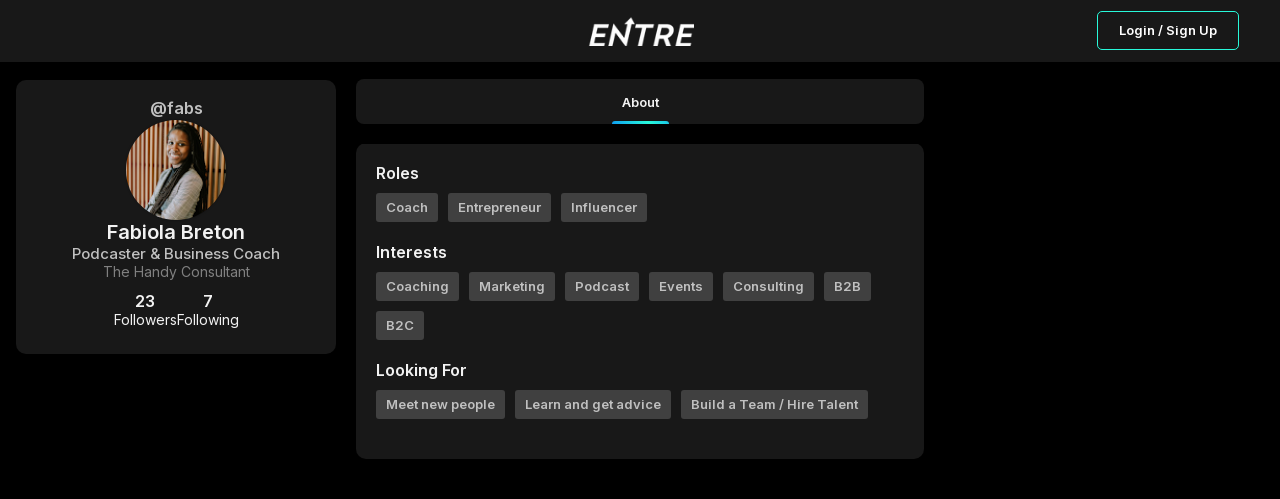

--- FILE ---
content_type: text/html; charset=utf-8
request_url: https://joinentre.com/profile/fabs
body_size: 5092
content:
<!DOCTYPE html><html lang="en" class="dark"><head><meta charSet="utf-8"/><meta name="facebook-domain-verification" content="p53rw3w2sk5ou2cyq8tl38wt2lb517"/><link rel="stylesheet" type="text/css" charSet="UTF-8" href="https://cdnjs.cloudflare.com/ajax/libs/slick-carousel/1.6.0/slick.min.css"/><link rel="stylesheet" type="text/css" href="https://cdnjs.cloudflare.com/ajax/libs/slick-carousel/1.6.0/slick-theme.min.css"/><script src="https://kit.fontawesome.com/1346718fb0.js" crossorigin="anonymous" async=""></script><meta name="viewport" content="width=device-width, initial-scale=1, maximum-scale=1"/><link rel="apple-touch-icon" href="/apple-touch-icon.png"/><meta name="apple-mobile-web-app-title" content="Entre App"/><meta name="apple-mobile-web-app-capable" content="yes"/><link rel="manifest" href="/manifest.json"/><meta name="description" content="Entrepreneur, Entrepreneur Network, Entrepreneur Community, Startup network, startup community, Creator Economy, Creator Community, Freelancers, Venture Capitalists, Angel Investors, Start a business, How to start a business, Startup jobs, Startup events, Cofounder, Find a cofounder, Find a mentor, Find an Investor, meet entrepreneurs, host virtual event, host virtual meeting, entrepreneur events, tech events, entrepreneurship, find gigs, freelancing jobs, online business"/><meta name="twitter:card" content="summary"/><meta name="twitter:site" content="@joinentre"/><meta name="twitter:creator" content="@joinentre"/><meta property="og:description" content="Entrepreneur, Entrepreneur Network, Entrepreneur Community, Startup network, startup community, Creator Economy, Creator Community, Freelancers, Venture Capitalists, Angel Investors, Start a business, How to start a business, Startup jobs, Startup events, Cofounder, Find a cofounder, Find a mentor, Find an Investor, meet entrepreneurs, host virtual event, host virtual meeting, entrepreneur events, tech events, entrepreneurship, find gigs, freelancing jobs, online business"/><meta property="og:locale" content="en_US"/><meta property="og:site_name" content="Entre"/><meta name="keywords" content="Entrepreneur, Entrepreneur Network, Entrepreneur Community, Startup network, startup community, Creator Economy, Creator Community, Freelancers, Venture Capitalists, Angel Investors, Start a business, How to start a business, Startup jobs, Startup events, Cofounder, Find a cofounder, Find a mentor, Find an Investor, meet entrepreneurs, host virtual event, host virtual meeting, entrepreneur events, tech events, entrepreneurship, find gigs, freelancing jobs, online business"/><title>Fabiola Breton | Joinentre</title><meta name="robots" content="index,follow"/><meta property="og:title" content="Fabiola Breton  Podcaster &amp; Business Coach  The Handy Consultant"/><meta property="og:url" content="https://joinentre.com/profile/fabs"/><meta property="og:type" content="profile"/><meta property="profile:username" content="fabs"/><meta property="og:image" content="https://joinentre.com/api/convert-img?url=https://lh3.googleusercontent.com/a-/AOh14Ghh-cTflp08qoqmdz5h7zQ6LqUsCUhcWcWYfTAR0w=s96-c"/><meta property="og:image:alt" content="Fabiola Breton&#x27;s profile picture"/><meta name="next-head-count" content="26"/><script async="" src="https://js.sparkloop.app/team_e4983b1d3bf0.js" data-sparkloop="true"></script><script>
                !function(e,t,n,s,u,a){e.twq||(s=e.twq=function(){s.exe?s.exe.apply(s,arguments):s.queue.push(arguments);
                },s.version='1.1',s.queue=[],u=t.createElement(n),u.async=!0,u.src='//static.ads-twitter.com/uwt.js',
                a=t.getElementsByTagName(n)[0],a.parentNode.insertBefore(u,a))}(window,document,'script');
                // Insert Twitter Pixel ID and Standard Event data below
                twq('config','o7qv4');
                twq('track','PageView');
          </script><script async="" src="https://www.googletagmanager.com/gtag/js?id=G-SWD7H3G953"></script><script>
        _linkedin_partner_id = "2037122";
        window._linkedin_data_partner_ids = window._linkedin_data_partner_ids || [];
        window._linkedin_data_partner_ids.push(_linkedin_partner_id);
        (function(l) {
          if (!l){window.lintrk = function(a,b){window.lintrk.q.push([a,b])};
          window.lintrk.q=[]}
          var s = document.getElementsByTagName("script")[0];
          var b = document.createElement("script");
          b.type = "text/javascript";b.async = true;
          b.src = "https://snap.licdn.com/li.lms-analytics/insight.min.js";
          s.parentNode.insertBefore(b, s);})(window.lintrk);</script><noscript><img height="1" width="1" style="display:none;" alt="" src="https://px.ads.linkedin.com/collect/?pid=2037122&fmt=gif" /></noscript><script> !function(f,b,e,v,n,t,s)
  {if(f.fbq)return;n=f.fbq=function(){n.callMethod?
  n.callMethod.apply(n,arguments):n.queue.push(arguments)};
  if(!f._fbq)f._fbq=n;n.push=n;n.loaded=!0;n.version='2.0';
  n.queue=[];t=b.createElement(e);t.async=!0;
  t.src=v;s=b.getElementsByTagName(e)[0];
  s.parentNode.insertBefore(t,s)}(window, document,'script',
  'https://connect.facebook.net/en_US/fbevents.js');
  fbq('init', '957528994585230');
  fbq('track', 'PageView');</script><noscript><img height="1" width="1" style="display:none"
              src="https://www.facebook.com/tr?id=957528994585230&ev=PageView&noscript=1" /></noscript><script>(function() {
                var ta = document.createElement('script'); ta.type = 'text/javascript'; ta.async = true;
                ta.src = 'https://analytics.tiktok.com/i18n/pixel/sdk.js?sdkid=BTMFSHORQH54JI5R8DPG';
                var s = document.getElementsByTagName('script')[0];
                s.parentNode.insertBefore(ta, s);
              })();</script><script>
            window.dataLayer = window.dataLayer || [];
            function gtag(){dataLayer.push(arguments);}
            gtag('js', new Date());
            gtag('config', 'G-SWD7H3G953', {
              page_path: window.location.pathname,
            });
          </script><link rel="stylesheet" data-href="https://fonts.googleapis.com/css?family=Roboto:300,400,500,700&amp;display=swap"/><link rel="preload" href="/_next/static/css/66093310d2062fa8.css" as="style"/><link rel="stylesheet" href="/_next/static/css/66093310d2062fa8.css" data-n-g=""/><link rel="preload" href="/_next/static/css/65aa3619a1925c9d.css" as="style"/><link rel="stylesheet" href="/_next/static/css/65aa3619a1925c9d.css" data-n-p=""/><link rel="preload" href="/_next/static/css/a1503bea1004e63b.css" as="style"/><link rel="stylesheet" href="/_next/static/css/a1503bea1004e63b.css" data-n-p=""/><link rel="preload" href="/_next/static/css/7546ee79cb898ad5.css" as="style"/><link rel="stylesheet" href="/_next/static/css/7546ee79cb898ad5.css" data-n-p=""/><link rel="preload" href="/_next/static/css/7032176a0df9ac36.css" as="style"/><link rel="stylesheet" href="/_next/static/css/7032176a0df9ac36.css" data-n-p=""/><link rel="preload" href="/_next/static/css/3aeaa1fa9dcff53a.css" as="style"/><link rel="stylesheet" href="/_next/static/css/3aeaa1fa9dcff53a.css" data-n-p=""/><link rel="preload" href="/_next/static/css/ae40d3c3eacd85ac.css" as="style"/><link rel="stylesheet" href="/_next/static/css/ae40d3c3eacd85ac.css" data-n-p=""/><link rel="preload" href="/_next/static/css/de6331b0483d5f35.css" as="style"/><link rel="stylesheet" href="/_next/static/css/de6331b0483d5f35.css" data-n-p=""/><link rel="preload" href="/_next/static/css/83fdf7f49268d5c7.css" as="style"/><link rel="stylesheet" href="/_next/static/css/83fdf7f49268d5c7.css" data-n-p=""/><noscript data-n-css=""></noscript><script defer="" nomodule="" src="/_next/static/chunks/polyfills-c67a75d1b6f99dc8.js"></script><script src="/_next/static/chunks/webpack-0c87edc1fbfd40b4.js" defer=""></script><script src="/_next/static/chunks/framework-93b89dc25365d5c7.js" defer=""></script><script src="/_next/static/chunks/main-b9f458476d8d5ab1.js" defer=""></script><script src="/_next/static/chunks/pages/_app-b22564a9f1f5232f.js" defer=""></script><script src="/_next/static/chunks/00768e8d-c4a9fca9c2cf4864.js" defer=""></script><script src="/_next/static/chunks/d59bccd2-b275f8168dcb46c0.js" defer=""></script><script src="/_next/static/chunks/036eccdb-f80766599481ff2b.js" defer=""></script><script src="/_next/static/chunks/9413-87478647701820c4.js" defer=""></script><script src="/_next/static/chunks/9500-7e0a77a204892aa5.js" defer=""></script><script src="/_next/static/chunks/2006-047a01738901d60e.js" defer=""></script><script src="/_next/static/chunks/7844-5f62021408155070.js" defer=""></script><script src="/_next/static/chunks/4420-c74653dbfe8383c8.js" defer=""></script><script src="/_next/static/chunks/1174-a9a87ec9e98ddc6f.js" defer=""></script><script src="/_next/static/chunks/6819-6a1bfc211dd06220.js" defer=""></script><script src="/_next/static/chunks/2755-e5f84327dd0571e1.js" defer=""></script><script src="/_next/static/chunks/9066-57a63f5771608513.js" defer=""></script><script src="/_next/static/chunks/6548-bfd54941e488df8a.js" defer=""></script><script src="/_next/static/chunks/5493-8bde7c0339c05c60.js" defer=""></script><script src="/_next/static/chunks/9038-ad447503eeb61571.js" defer=""></script><script src="/_next/static/chunks/6627-efd9803a3b4f221c.js" defer=""></script><script src="/_next/static/chunks/9764-4ae8bee93df81555.js" defer=""></script><script src="/_next/static/chunks/9327-751518b7a0ba7882.js" defer=""></script><script src="/_next/static/chunks/3948-4f071a486f277092.js" defer=""></script><script src="/_next/static/chunks/pages/profile/%5Bid%5D-f7364dade46efb3f.js" defer=""></script><script src="/_next/static/tri_w_AFA_jiWxQfqxufh/_buildManifest.js" defer=""></script><script src="/_next/static/tri_w_AFA_jiWxQfqxufh/_ssgManifest.js" defer=""></script><link rel="stylesheet" href="https://fonts.googleapis.com/css?family=Roboto:300,400,500,700&display=swap"/></head><body><div id="__next" data-reactroot=""><style data-emotion-css="11yesnt-SkeletonTheme">.css-11yesnt-SkeletonTheme .react-loading-skeleton{background-color:#D9D9D9;background-image:linear-gradient( 90deg,#D9D9D9,#E9E9E9,#D9D9D9 );}</style><div class="css-11yesnt-SkeletonTheme"><div><div class="NoSessionNav_nav__QReA5"><div class="NoSessionNav_nav__wrapper__jC5Kh"><div class="NoSessionNav_logo__7Dgmp"><span style="box-sizing:border-box;display:inline-block;overflow:hidden;width:initial;height:initial;background:none;opacity:1;border:0;margin:0;padding:0;position:relative;max-width:100%"><span style="box-sizing:border-box;display:block;width:initial;height:initial;background:none;opacity:1;border:0;margin:0;padding:0;max-width:100%"><img style="display:block;max-width:100%;width:initial;height:initial;background:none;opacity:1;border:0;margin:0;padding:0" alt="" aria-hidden="true" src="data:image/svg+xml,%3csvg%20xmlns=%27http://www.w3.org/2000/svg%27%20version=%271.1%27%20width=%27108%27%20height=%2730%27/%3e"/></span><img alt="entre" src="[data-uri]" decoding="async" data-nimg="intrinsic" style="position:absolute;top:0;left:0;bottom:0;right:0;box-sizing:border-box;padding:0;border:none;margin:auto;display:block;width:0;height:0;min-width:100%;max-width:100%;min-height:100%;max-height:100%"/><noscript><img alt="entre" srcSet="/_next/image?url=%2Flogo_dark.png&amp;w=128&amp;q=75 1x, /_next/image?url=%2Flogo_dark.png&amp;w=256&amp;q=75 2x" src="/_next/image?url=%2Flogo_dark.png&amp;w=256&amp;q=75" decoding="async" data-nimg="intrinsic" style="position:absolute;top:0;left:0;bottom:0;right:0;box-sizing:border-box;padding:0;border:none;margin:auto;display:block;width:0;height:0;min-width:100%;max-width:100%;min-height:100%;max-height:100%" loading="lazy"/></noscript></span></div><div class="NoSessionNav_nav__btn__tkLTV"><button type="button" class="NewButton_button__coF_j NewButton_secondary__XiHSy NewButton_small__YrFc1">Login / Sign Up</button></div></div></div></div><div style="height:80px;background:#000"></div><div class="ThreeColumns_layout__OKEyD ThreeColumns_sideResponsive__rT7DS ThreeColumns_collapseLeft__42nOM"><div class="ThreeColumns_PageHeader__n8ekj ThreeColumns_collapseLeft__42nOM"><header class="PageHeader_mainHeader__eQlhe"><div class="PageHeader_tabs__nPvZJ PageHeader_tabsfeed__2R_Im" id="feedTabHeader"><button class="PageHeader_section__btFKY PageHeader_active__AE0Zh" type="button"><p class="PageHeader_title__hSkqY">About</p><span class="PageHeader_spanClass__CUndE"></span></button></div></header></div><div class="ThreeColumns_sidebars__LHXbh ThreeColumns_collapseLeft__42nOM" id="sidebar"><div class="ThreeColumns_left__EQqxI ThreeColumns_collapse__8k1aw"><div style="display:flex;flex-direction:column;gap:20px"><div class="ProfileSiderbar_sidebar__wIuS7"><div class="ProfileSiderbar_contentWrapper__In8Kl"><h6 class="ProfileSiderbar_userName__4w4Eh">@fabs</h6><button type="button"><div class="ProfileSiderbar_userImage__CQ43Y"><div class="EntreAvatar_AvatarWrapper__4VrlI" style="height:100%;width:100%"><img class="EntreAvatar_Avatar__et3id" src="https://lh3.googleusercontent.com/a-/AOh14Ghh-cTflp08qoqmdz5h7zQ6LqUsCUhcWcWYfTAR0w=s96-c" alt="Fabiola Breton"/><div class="EntreAvatar_badgeWrapper__mc4c4"></div></div></div></button><div class="ProfileSiderbar_userDetailList__42iM9"><p class="ProfileSiderbar_userFullName__TlS65">Fabiola Breton</p><div class="ProfileSiderbar_userData__34Emy"><p class="ProfileSiderbar_userTitle__n1ncg">Podcaster &amp; Business Coach</p><p class="ProfileSiderbar_userCompany__YOk6h">The Handy Consultant</p></div><div class="ProfileSiderbar_userFollowContainer__2grro"><div style="position:relative"><div class="ProfileSiderbar_userFollowers__wehvK"><span>23</span><p> <!-- -->Followers</p></div></div><div style="position:relative"><div class="ProfileSiderbar_userFollowers__wehvK"><span>7</span><p> <!-- -->Following</p></div></div></div></div></div></div></div></div><div class="ThreeColumns_right__zIyPw"></div></div><main class="ThreeColumns_center__9fuLr" id="feedCenter"><div class="OneColumnLayout_layout__a_6OS OneColumnLayout_noAuth__ZBRM3"><main class="OneColumnLayout_content__VKZxr"><div class="AboutDetails_Card__iC2Mt"><div class="AboutDetails_userData__N5Bvt"><h4 class="AboutDetails_header__rTJ1e">Roles</h4><div class="AboutDetails_userData__box__lHKZc"><span class="AboutDetails_userData__badge__iH35n">Coach</span><span class="AboutDetails_userData__badge__iH35n">Entrepreneur</span><span class="AboutDetails_userData__badge__iH35n">Influencer</span></div></div><div class="AboutDetails_userData__N5Bvt"><h4 class="AboutDetails_header__rTJ1e">Interests</h4><div class="AboutDetails_userData__box__lHKZc"><span class="AboutDetails_userData__badge__iH35n">Coaching</span><span class="AboutDetails_userData__badge__iH35n">Marketing</span><span class="AboutDetails_userData__badge__iH35n">Podcast</span><span class="AboutDetails_userData__badge__iH35n">Events</span><span class="AboutDetails_userData__badge__iH35n">Consulting</span><span class="AboutDetails_userData__badge__iH35n">B2B</span><span class="AboutDetails_userData__badge__iH35n">B2C</span></div></div><div class="AboutDetails_userData__N5Bvt"><h4 class="AboutDetails_header__rTJ1e">Looking For</h4><div class="AboutDetails_userData__box__lHKZc"><span class="AboutDetails_userData__badge__iH35n">Meet new people</span><span class="AboutDetails_userData__badge__iH35n">Learn and get advice</span><span class="AboutDetails_userData__badge__iH35n">Build a Team / Hire Talent</span></div></div></div></main></div></main></div></div><div class="Toastify"></div></div><script id="__NEXT_DATA__" type="application/json">{"props":{"pageProps":{"AuthUser":{"id":null,"claims":{},"email":null,"emailVerified":false,"phoneNumber":null,"displayName":null,"photoURL":null,"clientInitialized":false,"_token":null},"user":null,"resolvedUrl":"/profile/fabs","loadById":false,"profileData":{"__typename":"users","id":"3xHMpnKWf4eyUPR8gBkHbOgYlQH3","industry":["Coaching","Marketing","Podcast","Events","Consulting","B2B","B2C"],"isdmopen":true,"ispro":false,"username":"fabs","titlename":"Podcaster \u0026 Business Coach","title":["Coach","Entrepreneur","Influencer"],"city":"Boston","state":"MA","lookingfor":["Meet new people","Learn and get advice","Build a Team / Hire Talent"],"fullname":"Fabiola Breton","followerscount":23,"followingscount":7,"company":"The Handy Consultant","country":"US","club":false,"canmessage":true,"follows_me":false,"followed":false,"avatar":"https://lh3.googleusercontent.com/a-/AOh14Ghh-cTflp08qoqmdz5h7zQ6LqUsCUhcWcWYfTAR0w=s96-c","points":74,"bio":null,"fullName":"Fabiola Breton","titleName":"Podcaster \u0026 Business Coach"},"AuthUserSerialized":"{\"id\":null,\"claims\":{},\"email\":null,\"emailVerified\":false,\"phoneNumber\":null,\"displayName\":null,\"photoURL\":null,\"clientInitialized\":false,\"_token\":null}","_sentryTraceData":"6dfec9b7d6ee4d9f87bc8fe1c80f8469-9aa84ba7ee80046a-0","_sentryBaggage":"sentry-environment=stable,sentry-release=tri_w_AFA_jiWxQfqxufh,sentry-public_key=f8cc728246e64acca8b2b35448b44838,sentry-trace_id=6dfec9b7d6ee4d9f87bc8fe1c80f8469,sentry-sample_rate=0.02,sentry-transaction=%2Fprofile%2F%5Bid%5D,sentry-sampled=false"},"__N_SSP":true},"page":"/profile/[id]","query":{"id":"fabs"},"buildId":"tri_w_AFA_jiWxQfqxufh","isFallback":false,"gssp":true,"scriptLoader":[]}</script><script defer src="https://static.cloudflareinsights.com/beacon.min.js/vcd15cbe7772f49c399c6a5babf22c1241717689176015" integrity="sha512-ZpsOmlRQV6y907TI0dKBHq9Md29nnaEIPlkf84rnaERnq6zvWvPUqr2ft8M1aS28oN72PdrCzSjY4U6VaAw1EQ==" data-cf-beacon='{"version":"2024.11.0","token":"1c91e26b698c4dc99873449813b10f01","r":1,"server_timing":{"name":{"cfCacheStatus":true,"cfEdge":true,"cfExtPri":true,"cfL4":true,"cfOrigin":true,"cfSpeedBrain":true},"location_startswith":null}}' crossorigin="anonymous"></script>
</body></html>

--- FILE ---
content_type: application/javascript; charset=UTF-8
request_url: https://joinentre.com/_next/static/chunks/9500-7e0a77a204892aa5.js
body_size: 27703
content:
(self.webpackChunk_N_E=self.webpackChunk_N_E||[]).push([[9500],{73814:function(e,t,n){"use strict";n.d(t,{Z:function(){return u}});var r=n(67294),o=n(6431);function u(e){const t=(0,r.useRef)(null),n=(0,r.useRef)(null);return n.current&&n.current.update(e),(0,r.useEffect)((()=>(n.current=new(0,o.cW)({...e,ref:t}),()=>{n.current=null})),[]),r.createElement("div",{ref:t})}},58363:function(e,t){"use strict";t.Z=function(e,t){if(e&&t){var n=Array.isArray(t)?t:t.split(","),r=e.name||"",o=(e.type||"").toLowerCase(),u=o.replace(/\/.*$/,"");return n.some((function(e){var t=e.trim().toLowerCase();return"."===t.charAt(0)?r.toLowerCase().endsWith(t):t.endsWith("/*")?u===t.replace(/\/.*$/,""):o===t}))}return!0}},58875:function(e,t,n){var r;!function(){"use strict";var o=!("undefined"===typeof window||!window.document||!window.document.createElement),u={canUseDOM:o,canUseWorkers:"undefined"!==typeof Worker,canUseEventListeners:o&&!(!window.addEventListener&&!window.attachEvent),canUseViewport:o&&!!window.screen};void 0===(r=function(){return u}.call(t,n,t,e))||(e.exports=r)}()},32512:function(e,t,n){"use strict";n.d(t,{uI:function(){return ce}});var r=n(67294),o=n(45697),u=n.n(o),i=n(97582),a=new Map([["aac","audio/aac"],["abw","application/x-abiword"],["arc","application/x-freearc"],["avif","image/avif"],["avi","video/x-msvideo"],["azw","application/vnd.amazon.ebook"],["bin","application/octet-stream"],["bmp","image/bmp"],["bz","application/x-bzip"],["bz2","application/x-bzip2"],["cda","application/x-cdf"],["csh","application/x-csh"],["css","text/css"],["csv","text/csv"],["doc","application/msword"],["docx","application/vnd.openxmlformats-officedocument.wordprocessingml.document"],["eot","application/vnd.ms-fontobject"],["epub","application/epub+zip"],["gz","application/gzip"],["gif","image/gif"],["htm","text/html"],["html","text/html"],["ico","image/vnd.microsoft.icon"],["ics","text/calendar"],["jar","application/java-archive"],["jpeg","image/jpeg"],["jpg","image/jpeg"],["js","text/javascript"],["json","application/json"],["jsonld","application/ld+json"],["mid","audio/midi"],["midi","audio/midi"],["mjs","text/javascript"],["mp3","audio/mpeg"],["mp4","video/mp4"],["mpeg","video/mpeg"],["mpkg","application/vnd.apple.installer+xml"],["odp","application/vnd.oasis.opendocument.presentation"],["ods","application/vnd.oasis.opendocument.spreadsheet"],["odt","application/vnd.oasis.opendocument.text"],["oga","audio/ogg"],["ogv","video/ogg"],["ogx","application/ogg"],["opus","audio/opus"],["otf","font/otf"],["png","image/png"],["pdf","application/pdf"],["php","application/x-httpd-php"],["ppt","application/vnd.ms-powerpoint"],["pptx","application/vnd.openxmlformats-officedocument.presentationml.presentation"],["rar","application/vnd.rar"],["rtf","application/rtf"],["sh","application/x-sh"],["svg","image/svg+xml"],["swf","application/x-shockwave-flash"],["tar","application/x-tar"],["tif","image/tiff"],["tiff","image/tiff"],["ts","video/mp2t"],["ttf","font/ttf"],["txt","text/plain"],["vsd","application/vnd.visio"],["wav","audio/wav"],["weba","audio/webm"],["webm","video/webm"],["webp","image/webp"],["woff","font/woff"],["woff2","font/woff2"],["xhtml","application/xhtml+xml"],["xls","application/vnd.ms-excel"],["xlsx","application/vnd.openxmlformats-officedocument.spreadsheetml.sheet"],["xml","application/xml"],["xul","application/vnd.mozilla.xul+xml"],["zip","application/zip"],["7z","application/x-7z-compressed"],["mkv","video/x-matroska"],["mov","video/quicktime"],["msg","application/vnd.ms-outlook"]]);function s(e,t){var n=function(e){var t=e.name;if(t&&-1!==t.lastIndexOf(".")&&!e.type){var n=t.split(".").pop().toLowerCase(),r=a.get(n);r&&Object.defineProperty(e,"type",{value:r,writable:!1,configurable:!1,enumerable:!0})}return e}(e);if("string"!==typeof n.path){var r=e.webkitRelativePath;Object.defineProperty(n,"path",{value:"string"===typeof t?t:"string"===typeof r&&r.length>0?r:e.name,writable:!1,configurable:!1,enumerable:!0})}return n}var l=[".DS_Store","Thumbs.db"];function c(e){return"object"===typeof e&&null!==e}function f(e){return v(e.target.files).map((function(e){return s(e)}))}function p(e){return(0,i.__awaiter)(this,void 0,void 0,(function(){return(0,i.__generator)(this,(function(t){switch(t.label){case 0:return[4,Promise.all(e.map((function(e){return e.getFile()})))];case 1:return[2,t.sent().map((function(e){return s(e)}))]}}))}))}function d(e,t){return(0,i.__awaiter)(this,void 0,void 0,(function(){var n;return(0,i.__generator)(this,(function(r){switch(r.label){case 0:return null===e?[2,[]]:e.items?(n=v(e.items).filter((function(e){return"file"===e.kind})),"drop"!==t?[2,n]:[4,Promise.all(n.map(m))]):[3,2];case 1:return[2,g(h(r.sent()))];case 2:return[2,g(v(e.files).map((function(e){return s(e)})))]}}))}))}function g(e){return e.filter((function(e){return-1===l.indexOf(e.name)}))}function v(e){if(null===e)return[];for(var t=[],n=0;n<e.length;n++){var r=e[n];t.push(r)}return t}function m(e){if("function"!==typeof e.webkitGetAsEntry)return y(e);var t=e.webkitGetAsEntry();return t&&t.isDirectory?E(t):y(e)}function h(e){return e.reduce((function(e,t){return(0,i.__spread)(e,Array.isArray(t)?h(t):[t])}),[])}function y(e){var t=e.getAsFile();if(!t)return Promise.reject(e+" is not a File");var n=s(t);return Promise.resolve(n)}function b(e){return(0,i.__awaiter)(this,void 0,void 0,(function(){return(0,i.__generator)(this,(function(t){return[2,e.isDirectory?E(e):O(e)]}))}))}function E(e){var t=e.createReader();return new Promise((function(e,n){var r=[];!function o(){var u=this;t.readEntries((function(t){return(0,i.__awaiter)(u,void 0,void 0,(function(){var u,a,s;return(0,i.__generator)(this,(function(i){switch(i.label){case 0:if(t.length)return[3,5];i.label=1;case 1:return i.trys.push([1,3,,4]),[4,Promise.all(r)];case 2:return u=i.sent(),e(u),[3,4];case 3:return a=i.sent(),n(a),[3,4];case 4:return[3,6];case 5:s=Promise.all(t.map(b)),r.push(s),o(),i.label=6;case 6:return[2]}}))}))}),(function(e){n(e)}))}()}))}function O(e){return(0,i.__awaiter)(this,void 0,void 0,(function(){return(0,i.__generator)(this,(function(t){return[2,new Promise((function(t,n){e.file((function(n){var r=s(n,e.fullPath);t(r)}),(function(e){n(e)}))}))]}))}))}var C=n(58363);function A(e,t){var n=Object.keys(e);if(Object.getOwnPropertySymbols){var r=Object.getOwnPropertySymbols(e);t&&(r=r.filter((function(t){return Object.getOwnPropertyDescriptor(e,t).enumerable}))),n.push.apply(n,r)}return n}function F(e){for(var t=1;t<arguments.length;t++){var n=null!=arguments[t]?arguments[t]:{};t%2?A(Object(n),!0).forEach((function(t){S(e,t,n[t])})):Object.getOwnPropertyDescriptors?Object.defineProperties(e,Object.getOwnPropertyDescriptors(n)):A(Object(n)).forEach((function(t){Object.defineProperty(e,t,Object.getOwnPropertyDescriptor(n,t))}))}return e}function S(e,t,n){return t in e?Object.defineProperty(e,t,{value:n,enumerable:!0,configurable:!0,writable:!0}):e[t]=n,e}function w(e,t){return function(e){if(Array.isArray(e))return e}(e)||function(e,t){var n=null==e?null:"undefined"!==typeof Symbol&&e[Symbol.iterator]||e["@@iterator"];if(null==n)return;var r,o,u=[],i=!0,a=!1;try{for(n=n.call(e);!(i=(r=n.next()).done)&&(u.push(r.value),!t||u.length!==t);i=!0);}catch(s){a=!0,o=s}finally{try{i||null==n.return||n.return()}finally{if(a)throw o}}return u}(e,t)||function(e,t){if(!e)return;if("string"===typeof e)return D(e,t);var n=Object.prototype.toString.call(e).slice(8,-1);"Object"===n&&e.constructor&&(n=e.constructor.name);if("Map"===n||"Set"===n)return Array.from(e);if("Arguments"===n||/^(?:Ui|I)nt(?:8|16|32)(?:Clamped)?Array$/.test(n))return D(e,t)}(e,t)||function(){throw new TypeError("Invalid attempt to destructure non-iterable instance.\nIn order to be iterable, non-array objects must have a [Symbol.iterator]() method.")}()}function D(e,t){(null==t||t>e.length)&&(t=e.length);for(var n=0,r=new Array(t);n<t;n++)r[n]=e[n];return r}var j="file-invalid-type",x="file-too-large",P="file-too-small",_="too-many-files",T=function(e){e=Array.isArray(e)&&1===e.length?e[0]:e;var t=Array.isArray(e)?"one of ".concat(e.join(", ")):e;return{code:j,message:"File type must be ".concat(t)}},R=function(e){return{code:x,message:"File is larger than ".concat(e," ").concat(1===e?"byte":"bytes")}},B=function(e){return{code:P,message:"File is smaller than ".concat(e," ").concat(1===e?"byte":"bytes")}},k={code:_,message:"Too many files"};function N(e,t){var n="application/x-moz-file"===e.type||(0,C.Z)(e,t);return[n,n?null:T(t)]}function M(e,t,n){if(L(e.size))if(L(t)&&L(n)){if(e.size>n)return[!1,R(n)];if(e.size<t)return[!1,B(t)]}else{if(L(t)&&e.size<t)return[!1,B(t)];if(L(n)&&e.size>n)return[!1,R(n)]}return[!0,null]}function L(e){return void 0!==e&&null!==e}function I(e){var t=e.files,n=e.accept,r=e.minSize,o=e.maxSize,u=e.multiple,i=e.maxFiles;return!(!u&&t.length>1||u&&i>=1&&t.length>i)&&t.every((function(e){var t=w(N(e,n),1)[0],u=w(M(e,r,o),1)[0];return t&&u}))}function U(e){return"function"===typeof e.isPropagationStopped?e.isPropagationStopped():"undefined"!==typeof e.cancelBubble&&e.cancelBubble}function q(e){return e.dataTransfer?Array.prototype.some.call(e.dataTransfer.types,(function(e){return"Files"===e||"application/x-moz-file"===e})):!!e.target&&!!e.target.files}function H(e){e.preventDefault()}function W(e){return-1!==e.indexOf("MSIE")||-1!==e.indexOf("Trident/")}function z(e){return-1!==e.indexOf("Edge/")}function Z(){var e=arguments.length>0&&void 0!==arguments[0]?arguments[0]:window.navigator.userAgent;return W(e)||z(e)}function K(){for(var e=arguments.length,t=new Array(e),n=0;n<e;n++)t[n]=arguments[n];return function(e){for(var n=arguments.length,r=new Array(n>1?n-1:0),o=1;o<n;o++)r[o-1]=arguments[o];return t.some((function(t){return!U(e)&&t&&t.apply(void 0,[e].concat(r)),U(e)}))}}function V(){return"showOpenFilePicker"in window}function $(e){return e="string"===typeof e?e.split(","):e,[{description:"everything",accept:Array.isArray(e)?e.filter((function(e){return"audio/*"===e||"video/*"===e||"image/*"===e||"text/*"===e||/\w+\/[-+.\w]+/g.test(e)})).reduce((function(e,t){return F(F({},e),{},S({},t,[]))}),{}):{}}]}var Q=["children"],Y=["open"],G=["refKey","role","onKeyDown","onFocus","onBlur","onClick","onDragEnter","onDragOver","onDragLeave","onDrop"],J=["refKey","onChange","onClick"];function X(e){return function(e){if(Array.isArray(e))return ne(e)}(e)||function(e){if("undefined"!==typeof Symbol&&null!=e[Symbol.iterator]||null!=e["@@iterator"])return Array.from(e)}(e)||te(e)||function(){throw new TypeError("Invalid attempt to spread non-iterable instance.\nIn order to be iterable, non-array objects must have a [Symbol.iterator]() method.")}()}function ee(e,t){return function(e){if(Array.isArray(e))return e}(e)||function(e,t){var n=null==e?null:"undefined"!==typeof Symbol&&e[Symbol.iterator]||e["@@iterator"];if(null==n)return;var r,o,u=[],i=!0,a=!1;try{for(n=n.call(e);!(i=(r=n.next()).done)&&(u.push(r.value),!t||u.length!==t);i=!0);}catch(s){a=!0,o=s}finally{try{i||null==n.return||n.return()}finally{if(a)throw o}}return u}(e,t)||te(e,t)||function(){throw new TypeError("Invalid attempt to destructure non-iterable instance.\nIn order to be iterable, non-array objects must have a [Symbol.iterator]() method.")}()}function te(e,t){if(e){if("string"===typeof e)return ne(e,t);var n=Object.prototype.toString.call(e).slice(8,-1);return"Object"===n&&e.constructor&&(n=e.constructor.name),"Map"===n||"Set"===n?Array.from(e):"Arguments"===n||/^(?:Ui|I)nt(?:8|16|32)(?:Clamped)?Array$/.test(n)?ne(e,t):void 0}}function ne(e,t){(null==t||t>e.length)&&(t=e.length);for(var n=0,r=new Array(t);n<t;n++)r[n]=e[n];return r}function re(e,t){var n=Object.keys(e);if(Object.getOwnPropertySymbols){var r=Object.getOwnPropertySymbols(e);t&&(r=r.filter((function(t){return Object.getOwnPropertyDescriptor(e,t).enumerable}))),n.push.apply(n,r)}return n}function oe(e){for(var t=1;t<arguments.length;t++){var n=null!=arguments[t]?arguments[t]:{};t%2?re(Object(n),!0).forEach((function(t){ue(e,t,n[t])})):Object.getOwnPropertyDescriptors?Object.defineProperties(e,Object.getOwnPropertyDescriptors(n)):re(Object(n)).forEach((function(t){Object.defineProperty(e,t,Object.getOwnPropertyDescriptor(n,t))}))}return e}function ue(e,t,n){return t in e?Object.defineProperty(e,t,{value:n,enumerable:!0,configurable:!0,writable:!0}):e[t]=n,e}function ie(e,t){if(null==e)return{};var n,r,o=function(e,t){if(null==e)return{};var n,r,o={},u=Object.keys(e);for(r=0;r<u.length;r++)n=u[r],t.indexOf(n)>=0||(o[n]=e[n]);return o}(e,t);if(Object.getOwnPropertySymbols){var u=Object.getOwnPropertySymbols(e);for(r=0;r<u.length;r++)n=u[r],t.indexOf(n)>=0||Object.prototype.propertyIsEnumerable.call(e,n)&&(o[n]=e[n])}return o}var ae=(0,r.forwardRef)((function(e,t){var n=e.children,o=ce(ie(e,Q)),u=o.open,i=ie(o,Y);return(0,r.useImperativeHandle)(t,(function(){return{open:u}}),[u]),r.createElement(r.Fragment,null,n(oe(oe({},i),{},{open:u})))}));ae.displayName="Dropzone";var se={disabled:!1,getFilesFromEvent:function(e){return(0,i.__awaiter)(this,void 0,void 0,(function(){return(0,i.__generator)(this,(function(t){return c(e)&&c(e.dataTransfer)?[2,d(e.dataTransfer,e.type)]:function(e){return c(e)&&c(e.target)}(e)?[2,f(e)]:Array.isArray(e)&&e.every((function(e){return"getFile"in e&&"function"===typeof e.getFile}))?[2,p(e)]:[2,[]]}))}))},maxSize:1/0,minSize:0,multiple:!0,maxFiles:0,preventDropOnDocument:!0,noClick:!1,noKeyboard:!1,noDrag:!1,noDragEventsBubbling:!1,validator:null,useFsAccessApi:!1};ae.defaultProps=se,ae.propTypes={children:u().func,accept:u().oneOfType([u().string,u().arrayOf(u().string)]),multiple:u().bool,preventDropOnDocument:u().bool,noClick:u().bool,noKeyboard:u().bool,noDrag:u().bool,noDragEventsBubbling:u().bool,minSize:u().number,maxSize:u().number,maxFiles:u().number,disabled:u().bool,getFilesFromEvent:u().func,onFileDialogCancel:u().func,onFileDialogOpen:u().func,useFsAccessApi:u().bool,onDragEnter:u().func,onDragLeave:u().func,onDragOver:u().func,onDrop:u().func,onDropAccepted:u().func,onDropRejected:u().func,validator:u().func};var le={isFocused:!1,isFileDialogActive:!1,isDragActive:!1,isDragAccept:!1,isDragReject:!1,draggedFiles:[],acceptedFiles:[],fileRejections:[]};function ce(){var e=arguments.length>0&&void 0!==arguments[0]?arguments[0]:{},t=oe(oe({},se),e),n=t.accept,o=t.disabled,u=t.getFilesFromEvent,i=t.maxSize,a=t.minSize,s=t.multiple,l=t.maxFiles,c=t.onDragEnter,f=t.onDragLeave,p=t.onDragOver,d=t.onDrop,g=t.onDropAccepted,v=t.onDropRejected,m=t.onFileDialogCancel,h=t.onFileDialogOpen,y=t.useFsAccessApi,b=t.preventDropOnDocument,E=t.noClick,O=t.noKeyboard,C=t.noDrag,A=t.noDragEventsBubbling,F=t.validator,S=(0,r.useMemo)((function(){return"function"===typeof h?h:pe}),[h]),w=(0,r.useMemo)((function(){return"function"===typeof m?m:pe}),[m]),D=(0,r.useRef)(null),j=(0,r.useRef)(null),x=(0,r.useReducer)(fe,le),P=ee(x,2),_=P[0],T=P[1],R=_.isFocused,B=_.isFileDialogActive,L=_.draggedFiles,W=function(){B&&setTimeout((function(){j.current&&(j.current.files.length||(T({type:"closeDialog"}),w()))}),300)};(0,r.useEffect)((function(){return y&&V()?function(){}:(window.addEventListener("focus",W,!1),function(){window.removeEventListener("focus",W,!1)})}),[j,B,w,y]);var z=(0,r.useRef)([]),Q=function(e){D.current&&D.current.contains(e.target)||(e.preventDefault(),z.current=[])};(0,r.useEffect)((function(){return b&&(document.addEventListener("dragover",H,!1),document.addEventListener("drop",Q,!1)),function(){b&&(document.removeEventListener("dragover",H),document.removeEventListener("drop",Q))}}),[D,b]);var Y=(0,r.useCallback)((function(e){e.preventDefault(),e.persist(),Ee(e),z.current=[].concat(X(z.current),[e.target]),q(e)&&Promise.resolve(u(e)).then((function(t){U(e)&&!A||(T({draggedFiles:t,isDragActive:!0,type:"setDraggedFiles"}),c&&c(e))}))}),[u,c,A]),te=(0,r.useCallback)((function(e){e.preventDefault(),e.persist(),Ee(e);var t=q(e);if(t&&e.dataTransfer)try{e.dataTransfer.dropEffect="copy"}catch(n){}return t&&p&&p(e),!1}),[p,A]),ne=(0,r.useCallback)((function(e){e.preventDefault(),e.persist(),Ee(e);var t=z.current.filter((function(e){return D.current&&D.current.contains(e)})),n=t.indexOf(e.target);-1!==n&&t.splice(n,1),z.current=t,t.length>0||(T({isDragActive:!1,type:"setDraggedFiles",draggedFiles:[]}),q(e)&&f&&f(e))}),[D,f,A]),re=(0,r.useCallback)((function(e,t){var r=[],o=[];e.forEach((function(e){var t=ee(N(e,n),2),u=t[0],s=t[1],l=ee(M(e,a,i),2),c=l[0],f=l[1],p=F?F(e):null;if(u&&c&&!p)r.push(e);else{var d=[s,f];p&&(d=d.concat(p)),o.push({file:e,errors:d.filter((function(e){return e}))})}})),(!s&&r.length>1||s&&l>=1&&r.length>l)&&(r.forEach((function(e){o.push({file:e,errors:[k]})})),r.splice(0)),T({acceptedFiles:r,fileRejections:o,type:"setFiles"}),d&&d(r,o,t),o.length>0&&v&&v(o,t),r.length>0&&g&&g(r,t)}),[T,s,n,a,i,l,d,g,v,F]),ae=(0,r.useCallback)((function(e){e.preventDefault(),e.persist(),Ee(e),z.current=[],q(e)&&Promise.resolve(u(e)).then((function(t){U(e)&&!A||re(t,e)})),T({type:"reset"})}),[u,re,A]),ce=(0,r.useCallback)((function(){if(y&&V()){T({type:"openDialog"}),S();var e={multiple:s,types:$(n)};window.showOpenFilePicker(e).then((function(e){return u(e)})).then((function(e){return re(e,null)})).catch((function(e){return w(e)})).finally((function(){return T({type:"closeDialog"})}))}else j.current&&(T({type:"openDialog"}),S(),j.current.value=null,j.current.click())}),[T,S,w,y,re,n,s]),de=(0,r.useCallback)((function(e){D.current&&D.current.isEqualNode(e.target)&&(32!==e.keyCode&&13!==e.keyCode||(e.preventDefault(),ce()))}),[D,j,ce]),ge=(0,r.useCallback)((function(){T({type:"focus"})}),[]),ve=(0,r.useCallback)((function(){T({type:"blur"})}),[]),me=(0,r.useCallback)((function(){E||(Z()?setTimeout(ce,0):ce())}),[j,E,ce]),he=function(e){return o?null:e},ye=function(e){return O?null:he(e)},be=function(e){return C?null:he(e)},Ee=function(e){A&&e.stopPropagation()},Oe=(0,r.useMemo)((function(){return function(){var e=arguments.length>0&&void 0!==arguments[0]?arguments[0]:{},t=e.refKey,n=void 0===t?"ref":t,r=e.role,u=e.onKeyDown,i=e.onFocus,a=e.onBlur,s=e.onClick,l=e.onDragEnter,c=e.onDragOver,f=e.onDragLeave,p=e.onDrop,d=ie(e,G);return oe(oe(ue({onKeyDown:ye(K(u,de)),onFocus:ye(K(i,ge)),onBlur:ye(K(a,ve)),onClick:he(K(s,me)),onDragEnter:be(K(l,Y)),onDragOver:be(K(c,te)),onDragLeave:be(K(f,ne)),onDrop:be(K(p,ae)),role:"string"===typeof r&&""!==r?r:"button"},n,D),o||O?{}:{tabIndex:0}),d)}}),[D,de,ge,ve,me,Y,te,ne,ae,O,C,o]),Ce=(0,r.useCallback)((function(e){e.stopPropagation()}),[]),Ae=(0,r.useMemo)((function(){return function(){var e=arguments.length>0&&void 0!==arguments[0]?arguments[0]:{},t=e.refKey,r=void 0===t?"ref":t,o=e.onChange,u=e.onClick,i=ie(e,J),a=ue({accept:n,multiple:s,type:"file",style:{display:"none"},onChange:he(K(o,ae)),onClick:he(K(u,Ce)),autoComplete:"off",tabIndex:-1},r,j);return oe(oe({},a),i)}}),[j,n,s,ae,o]),Fe=L.length,Se=Fe>0&&I({files:L,accept:n,minSize:a,maxSize:i,multiple:s,maxFiles:l}),we=Fe>0&&!Se;return oe(oe({},_),{},{isDragAccept:Se,isDragReject:we,isFocused:R&&!o,getRootProps:Oe,getInputProps:Ae,rootRef:D,inputRef:j,open:he(ce)})}function fe(e,t){switch(t.type){case"focus":return oe(oe({},e),{},{isFocused:!0});case"blur":return oe(oe({},e),{},{isFocused:!1});case"openDialog":return oe(oe({},le),{},{isFileDialogActive:!0});case"closeDialog":return oe(oe({},e),{},{isFileDialogActive:!1});case"setDraggedFiles":var n=t.isDragActive,r=t.draggedFiles;return oe(oe({},e),{},{draggedFiles:r,isDragActive:n});case"setFiles":return oe(oe({},e),{},{acceptedFiles:t.acceptedFiles,fileRejections:t.fileRejections});case"reset":return oe({},le);default:return e}}function pe(){}},46871:function(e,t,n){"use strict";function r(){var e=this.constructor.getDerivedStateFromProps(this.props,this.state);null!==e&&void 0!==e&&this.setState(e)}function o(e){this.setState(function(t){var n=this.constructor.getDerivedStateFromProps(e,t);return null!==n&&void 0!==n?n:null}.bind(this))}function u(e,t){try{var n=this.props,r=this.state;this.props=e,this.state=t,this.__reactInternalSnapshotFlag=!0,this.__reactInternalSnapshot=this.getSnapshotBeforeUpdate(n,r)}finally{this.props=n,this.state=r}}function i(e){var t=e.prototype;if(!t||!t.isReactComponent)throw new Error("Can only polyfill class components");if("function"!==typeof e.getDerivedStateFromProps&&"function"!==typeof t.getSnapshotBeforeUpdate)return e;var n=null,i=null,a=null;if("function"===typeof t.componentWillMount?n="componentWillMount":"function"===typeof t.UNSAFE_componentWillMount&&(n="UNSAFE_componentWillMount"),"function"===typeof t.componentWillReceiveProps?i="componentWillReceiveProps":"function"===typeof t.UNSAFE_componentWillReceiveProps&&(i="UNSAFE_componentWillReceiveProps"),"function"===typeof t.componentWillUpdate?a="componentWillUpdate":"function"===typeof t.UNSAFE_componentWillUpdate&&(a="UNSAFE_componentWillUpdate"),null!==n||null!==i||null!==a){var s=e.displayName||e.name,l="function"===typeof e.getDerivedStateFromProps?"getDerivedStateFromProps()":"getSnapshotBeforeUpdate()";throw Error("Unsafe legacy lifecycles will not be called for components using new component APIs.\n\n"+s+" uses "+l+" but also contains the following legacy lifecycles:"+(null!==n?"\n  "+n:"")+(null!==i?"\n  "+i:"")+(null!==a?"\n  "+a:"")+"\n\nThe above lifecycles should be removed. Learn more about this warning here:\nhttps://fb.me/react-async-component-lifecycle-hooks")}if("function"===typeof e.getDerivedStateFromProps&&(t.componentWillMount=r,t.componentWillReceiveProps=o),"function"===typeof t.getSnapshotBeforeUpdate){if("function"!==typeof t.componentDidUpdate)throw new Error("Cannot polyfill getSnapshotBeforeUpdate() for components that do not define componentDidUpdate() on the prototype");t.componentWillUpdate=u;var c=t.componentDidUpdate;t.componentDidUpdate=function(e,t,n){var r=this.__reactInternalSnapshotFlag?this.__reactInternalSnapshot:n;c.call(this,e,t,r)}}return e}n.r(t),n.d(t,{polyfill:function(){return i}}),r.__suppressDeprecationWarning=!0,o.__suppressDeprecationWarning=!0,u.__suppressDeprecationWarning=!0},88540:function(e,t,n){"use strict";function r(e){return function(e){if(Array.isArray(e)){for(var t=0,n=new Array(e.length);t<e.length;t++)n[t]=e[t];return n}}(e)||function(e){if(Symbol.iterator in Object(e)||"[object Arguments]"===Object.prototype.toString.call(e))return Array.from(e)}(e)||function(){throw new TypeError("Invalid attempt to spread non-iterable instance")}()}function o(){return o=Object.assign||function(e){for(var t=1;t<arguments.length;t++){var n=arguments[t];for(var r in n)Object.prototype.hasOwnProperty.call(n,r)&&(e[r]=n[r])}return e},o.apply(this,arguments)}function u(e,t){for(var n=0;n<t.length;n++){var r=t[n];r.enumerable=r.enumerable||!1,r.configurable=!0,"value"in r&&(r.writable=!0),Object.defineProperty(e,r.key,r)}}function i(e){if(void 0===e)throw new ReferenceError("this hasn't been initialised - super() hasn't been called");return e}function a(e,t){return a=Object.setPrototypeOf||function(e,t){return e.__proto__=t,e},a(e,t)}function s(e){return s="function"===typeof Symbol&&"symbol"===typeof Symbol.iterator?function(e){return typeof e}:function(e){return e&&"function"===typeof Symbol&&e.constructor===Symbol&&e!==Symbol.prototype?"symbol":typeof e},s(e)}function l(e){return l="function"===typeof Symbol&&"symbol"===s(Symbol.iterator)?function(e){return s(e)}:function(e){return e&&"function"===typeof Symbol&&e.constructor===Symbol&&e!==Symbol.prototype?"symbol":s(e)},l(e)}function c(e,t){return!t||"object"!==l(t)&&"function"!==typeof t?i(e):t}function f(e){return f=Object.setPrototypeOf?Object.getPrototypeOf:function(e){return e.__proto__||Object.getPrototypeOf(e)},f(e)}function p(e,t,n){return t in e?Object.defineProperty(e,t,{value:n,enumerable:!0,configurable:!0,writable:!0}):e[t]=n,e}n.d(t,{p:function(){return ze},r:function(){return He}});var d=n(67294),g=n(41143),v=n.n(g);function m(e,t){return function(e){if(Array.isArray(e))return e}(e)||function(e,t){var n=[],r=!0,o=!1,u=void 0;try{for(var i,a=e[Symbol.iterator]();!(r=(i=a.next()).done)&&(n.push(i.value),!t||n.length!==t);r=!0);}catch(s){o=!0,u=s}finally{try{r||null==a.return||a.return()}finally{if(o)throw u}}return n}(e,t)||function(){throw new TypeError("Invalid attempt to destructure non-iterable instance")}()}function h(e,t){if(null==e)return{};var n,r,o=function(e,t){if(null==e)return{};var n,r,o={},u=Object.keys(e);for(r=0;r<u.length;r++)n=u[r],t.indexOf(n)>=0||(o[n]=e[n]);return o}(e,t);if(Object.getOwnPropertySymbols){var u=Object.getOwnPropertySymbols(e);for(r=0;r<u.length;r++)n=u[r],t.indexOf(n)>=0||Object.prototype.propertyIsEnumerable.call(e,n)&&(o[n]=e[n])}return o}var y=n(4942),b=n(41451),E=function(e){return e===Object(e)?Object.keys(e):[]},O=function(e){return e===Object(e)?Object.values(e):[]};function C(e,t){var n=Object.assign({},e);return S(e)&&S(t)&&E(t).forEach((function(r){S(t[r])&&r in e?n[r]=C(e[r],t[r]):Object.assign(n,(0,y.Z)({},r,t[r]))})),n}var A=function(e){for(var t=arguments.length,n=new Array(t>1?t-1:0),r=1;r<t;r++)n[r-1]=arguments[r];return n.reduce((function(e,t){return C(e,t)}),e)},F=function(e,t){var n=Object.assign({},e);if(t)for(var r=0;r<t.length;r++)delete n[t[r]];return n},S=function(e){return e===Object(e)&&!(e instanceof Date)&&!Array.isArray(e)},w=function(e){return(e||[]).filter(Boolean)},D=function(e){return"&"===e[0]},j=function(e){return!D(e)},x=function(e){return e.replace(/-(\w)/g,(function(e,t){return t.toUpperCase()}))},P=function(e){for(var t=arguments.length>1&&void 0!==arguments[1]?arguments[1]:[],n=E(e),r={},o=0,u=n.length;o<u;o+=1){var i=n[o],a="[object Object]"!==Object.prototype.toString.call(e[i])||":"===i[0]||"@"===i[0]||t.indexOf(i)>=0;a&&(r[i]=e[i])}return r},_=function(e,t){for(var n=t.map(x),r=E(e),o={},u=0,i=r.length;u<i;u+=1){var a=r[u];(t.indexOf(a)>=0||n.indexOf(x(a))>=0)&&(o[a]=e[a])}return o},T=function e(t,n){for(var r=A.apply(void 0,[{},F(t,n)].concat((0,b.Z)(O(_(t,n))))),o=E(r).filter(D),u=0,i=o.length;u<i;u+=1){var a=o[u],s=e(r[a],n);n.indexOf(a)>=0?(delete r[a],r=A({},r,s)):r[a]=s}return r};function R(e,t){var n=Object.keys(e);if(Object.getOwnPropertySymbols){var r=Object.getOwnPropertySymbols(e);t&&(r=r.filter((function(t){return Object.getOwnPropertyDescriptor(e,t).enumerable}))),n.push.apply(n,r)}return n}function B(e){for(var t=1;t<arguments.length;t++){var n=null!=arguments[t]?arguments[t]:{};t%2?R(Object(n),!0).forEach((function(t){(0,y.Z)(e,t,n[t])})):Object.getOwnPropertyDescriptors?Object.defineProperties(e,Object.getOwnPropertyDescriptors(n)):R(Object(n)).forEach((function(t){Object.defineProperty(e,t,Object.getOwnPropertyDescriptor(n,t))}))}return e}var k=["animationName"],N=function(e){var t=e.style,n=e.className;return B(B({},t?{style:P(t,k)}:{}),n?{className:n}:{})},M=(0,d.createContext)(N),L=(M.Provider,function(e){if(!e)return[];if("string"===typeof e)return[e];if(!Array.isArray(e)){var t=e;return E(e).reduce((function(e,n){return e.concat(t[n]?[n]:[])}),[])}return e}),I={},U=function(e){return function(t,n){var r,o=n||I;e.memoize=e.memoize||new WeakMap,e.memoize.has(o)?r=e.memoize.get(o):(r={},e.memoize.set(o,r));var u=L(t).join(" ");return u in r?r[u]:r[u]=e(t||[],n)}};function q(e,t){var n=Object.keys(e);if(Object.getOwnPropertySymbols){var r=Object.getOwnPropertySymbols(e);t&&(r=r.filter((function(t){return Object.getOwnPropertyDescriptor(e,t).enumerable}))),n.push.apply(n,r)}return n}function H(e){for(var t=1;t<arguments.length;t++){var n=null!=arguments[t]?arguments[t]:{};t%2?q(Object(n),!0).forEach((function(t){(0,y.Z)(e,t,n[t])})):Object.getOwnPropertyDescriptors?Object.defineProperties(e,Object.getOwnPropertyDescriptors(n)):q(Object(n)).forEach((function(t){Object.defineProperty(e,t,Object.getOwnPropertyDescriptor(n,t))}))}return e}var W=function(e){var t=e&&E(e)[0];return t&&t.split("__")[0].split("--")[0]},z=function(e,t,n){if(e){var r=e.split(" ")[0],o=[].concat((0,b.Z)(0===t.length?n.map((function(e){return"".concat(r,"--").concat(e.substring(1))})):[]),(0,b.Z)(t.map((function(e){return"".concat(r,"__").concat(e)}))));return 0===t.length?[e].concat((0,b.Z)(o)):o}};var Z=function e(t){var n=t.style,r=t.className,o=t.classNames,u=arguments.length>1&&void 0!==arguments[1]?arguments[1]:N,i=r||W(o)||(null===n||void 0===n?void 0:n.className),a="function"===typeof n?n:U((function(t,r){var a=L(t);v()(Array.isArray(a),"First parameter must be a string, an array of strings, a plain object with boolean values, or a falsy value."),v()(!r||S(r),"Optional second parameter must be a plain object.");var s=a.filter(D),l=a.filter(j),c=l.length>0?function(e){return O(_(e,l))}:function(e){return[e]},f=function(){var e=arguments.length>0&&void 0!==arguments[0]?arguments[0]:{};return c(T(e,s))},p=z(i,l,s);return e(H(H(H({},(n||r)&&{style:A.apply(void 0,[{}].concat((0,b.Z)(f(r)),(0,b.Z)(f(n))))}),p&&{className:p.join(" ")}),o&&{classNames:o}),u)})),s=H({},"function"===typeof n?n:{style:n}),l=(0,b.Z)(new Set([].concat((0,b.Z)(s.className?s.className.split(" "):[]),(0,b.Z)(i?i.split(" "):[])))),c=o?w(l.map((function(e){return o[e]}))):l,f=u(H(H({},s),c.length>0?{className:c.join(" ")}:{}));return Object.assign(a,f),a},K=function(e,t,n){var r=t.style,o=t.className,u=t.classNames,i=(0,d.useContext)(M);return(0,d.useMemo)((function(){return Z({style:r,className:o,classNames:u},i)}),[r,o,u,i])(n,e)},V=K;function $(e,t){var n=Object.keys(e);if(Object.getOwnPropertySymbols){var r=Object.getOwnPropertySymbols(e);t&&(r=r.filter((function(t){return Object.getOwnPropertyDescriptor(e,t).enumerable}))),n.push.apply(n,r)}return n}function Q(e){for(var t=1;t<arguments.length;t++){var n=null!=arguments[t]?arguments[t]:{};t%2?$(Object(n),!0).forEach((function(t){(0,y.Z)(e,t,n[t])})):Object.getOwnPropertyDescriptors?Object.defineProperties(e,Object.getOwnPropertyDescriptors(n)):$(Object(n)).forEach((function(t){Object.defineProperty(e,t,Object.getOwnPropertyDescriptor(n,t))}))}return e}var Y=function(){for(var e=arguments.length,t=new Array(e),n=0;n<e;n++)t[n]=arguments[n];return t.reduce((function(e,t){return Q(Q(Q({},e),"function"===typeof t?t:{}),{},{style:Q(Q({},e.style),"function"===typeof t?t.style:t)})}),{})},G=n(45697),J=n.n(G),X=n(73935),ee=function(e){return e.replace(/[-[\]{}()*+?.,\\^$|#\s]/g,"\\$&")},te="__id__",ne="__display__",re=function(e,t){v()("id"===t||"display"===t,'Second arg must be either "id" or "display", got: "'.concat(t,'"'));var n=e.indexOf(ne),r=e.indexOf(te);return n<0&&(n=null),r<0&&(r=null),v()(null!==n||null!==r,"The markup '".concat(e,"' does not contain either of the placeholders '__id__' or '__display__'")),null!==n&&null!==r?"id"===t&&r<=n||"display"===t&&n<=r?0:1:0},oe=function(e){var t=/^\/(.+)\/(\w+)?$/;return new RegExp(e.map((function(e){var n=m(t.exec(e.toString()),3),r=n[1],o=n[2];return v()(!o,"RegExp flags are not supported. Change /".concat(r,"/").concat(o," into /").concat(r,"/")),"(".concat(r,")")})).join("|"),"g")},ue=function(e){var t=0;return e.indexOf("__id__")>=0&&t++,e.indexOf("__display__")>=0&&t++,t},ie=function(){},ae=function(e,t,n){for(var r,o=arguments.length>3&&void 0!==arguments[3]?arguments[3]:ie,u=oe(t.map((function(e){return e.regex}))),i=2,a=t.map((function(e){var t=e.markup,n=i;return i+=ue(t)+1,n})),s=0,l=0;null!==(r=u.exec(e));){var c=a.find((function(e){return!!r[e]})),f=a.indexOf(c),p=t[f],d=p.markup,g=p.displayTransform,v=c+re(d,"id"),m=c+re(d,"display"),h=r[v],y=g(h,r[m]),b=e.substring(s,r.index);o(b,s,l),l+=b.length,n(r[0],r.index,l,h,y,f,s),l+=y.length,s=u.lastIndex}s<e.length&&o(e.substring(s),s,l)},se=function(e,t){var n="";return ae(e,t,(function(e,t,r,o,u){n+=u}),(function(e){n+=e})),n},le=function(e,t,n){var r,o=arguments.length>3&&void 0!==arguments[3]?arguments[3]:"START";if("number"!==typeof n)return n;var u=function(e,t,o){void 0===r&&o+e.length>=n&&(r=t+n-o)},i=function(e,t,u,i,a,s,l){void 0===r&&u+a.length>n&&(r="NULL"===o?null:t+("END"===o?e.length:0))};return ae(e,t,i,u),void 0===r?e.length:r},ce=function(e,t,n,r){return e.substring(0,t)+r+e.substring(n)},fe=function(e,t,n){var r=n,o=!1;if(ae(e,t,(function(e,t,u,i,a,s,l){u<=n&&u+a.length>n&&(r=u,o=!0)})),o)return r},pe=function(e,t){var n=[];return ae(e,t,(function(e,t,r,o,u,i,a){n.push({id:o,display:u,childIndex:i,index:t,plainTextIndex:r})})),n},de=function(e,t){return"".concat(e,"-").concat(t)},ge=function(e){return Object.values(e).reduce((function(e,t){return e+t.results.length}),0)},ve=function(e){var t=ee(e),n=e[e.indexOf(ne)+ne.length],r=e[e.indexOf(te)+te.length];return new RegExp(t.replace(ne,"([^".concat(ee(n||""),"]+?)")).replace(te,"([^".concat(ee(r||""),"]+?)")))},me=function(e){return d.Children.toArray(e).map((function(e){var t=e.props,n=t.markup,r=t.regex,o=t.displayTransform;return{markup:n,regex:r?he(r,n):ve(n),displayTransform:o||function(e,t){return t||e}}}))},he=function(e,t){var n=new RegExp(e.toString()+"|").exec("").length-1,r=ue(t);return v()(n===r,"Number of capturing groups in RegExp ".concat(e.toString()," (").concat(n,") does not match the number of placeholders in the markup '").concat(t,"' (").concat(r,")")),e},ye=[{base:"A",letters:/(&#65;|&#9398;|&#65313;|&#192;|&#193;|&#194;|&#7846;|&#7844;|&#7850;|&#7848;|&#195;|&#256;|&#258;|&#7856;|&#7854;|&#7860;|&#7858;|&#550;|&#480;|&#196;|&#478;|&#7842;|&#197;|&#506;|&#461;|&#512;|&#514;|&#7840;|&#7852;|&#7862;|&#7680;|&#260;|&#570;|&#11375;|[\u0041\u24B6\uFF21\u00C0\u00C1\u00C2\u1EA6\u1EA4\u1EAA\u1EA8\u00C3\u0100\u0102\u1EB0\u1EAE\u1EB4\u1EB2\u0226\u01E0\u00C4\u01DE\u1EA2\u00C5\u01FA\u01CD\u0200\u0202\u1EA0\u1EAC\u1EB6\u1E00\u0104\u023A\u2C6F])/g},{base:"AA",letters:/(&#42802;|[\uA732])/g},{base:"AE",letters:/(&#198;|&#508;|&#482;|[\u00C6\u01FC\u01E2])/g},{base:"AO",letters:/(&#42804;|[\uA734])/g},{base:"AU",letters:/(&#42806;|[\uA736])/g},{base:"AV",letters:/(&#42808;|&#42810;|[\uA738\uA73A])/g},{base:"AY",letters:/(&#42812;|[\uA73C])/g},{base:"B",letters:/(&#66;|&#9399;|&#65314;|&#7682;|&#7684;|&#7686;|&#579;|&#386;|&#385;|[\u0042\u24B7\uFF22\u1E02\u1E04\u1E06\u0243\u0182\u0181])/g},{base:"C",letters:/(&#67;|&#9400;|&#65315;|&#262;|&#264;|&#266;|&#268;|&#199;|&#7688;|&#391;|&#571;|&#42814;|[\u0043\u24B8\uFF23\u0106\u0108\u010A\u010C\u00C7\u1E08\u0187\u023B\uA73E])/g},{base:"D",letters:/(&#68;|&#9401;|&#65316;|&#7690;|&#270;|&#7692;|&#7696;|&#7698;|&#7694;|&#272;|&#395;|&#394;|&#393;|&#42873;|&#208;|[\u0044\u24B9\uFF24\u1E0A\u010E\u1E0C\u1E10\u1E12\u1E0E\u0110\u018B\u018A\u0189\uA779\u00D0])/g},{base:"DZ",letters:/(&#497;|&#452;|[\u01F1\u01C4])/g},{base:"Dz",letters:/(&#498;|&#453;|[\u01F2\u01C5])/g},{base:"E",letters:/(&#69;|&#9402;|&#65317;|&#200;|&#201;|&#202;|&#7872;|&#7870;|&#7876;|&#7874;|&#7868;|&#274;|&#7700;|&#7702;|&#276;|&#278;|&#203;|&#7866;|&#282;|&#516;|&#518;|&#7864;|&#7878;|&#552;|&#7708;|&#280;|&#7704;|&#7706;|&#400;|&#398;|[\u0045\u24BA\uFF25\u00C8\u00C9\u00CA\u1EC0\u1EBE\u1EC4\u1EC2\u1EBC\u0112\u1E14\u1E16\u0114\u0116\u00CB\u1EBA\u011A\u0204\u0206\u1EB8\u1EC6\u0228\u1E1C\u0118\u1E18\u1E1A\u0190\u018E])/g},{base:"F",letters:/(&#70;|&#9403;|&#65318;|&#7710;|&#401;|&#42875;|[\u0046\u24BB\uFF26\u1E1E\u0191\uA77B])/g},{base:"G",letters:/(&#71;|&#9404;|&#65319;|&#500;|&#284;|&#7712;|&#286;|&#288;|&#486;|&#290;|&#484;|&#403;|&#42912;|&#42877;|&#42878;|[\u0047\u24BC\uFF27\u01F4\u011C\u1E20\u011E\u0120\u01E6\u0122\u01E4\u0193\uA7A0\uA77D\uA77E])/g},{base:"H",letters:/(&#72;|&#9405;|&#65320;|&#292;|&#7714;|&#7718;|&#542;|&#7716;|&#7720;|&#7722;|&#294;|&#11367;|&#11381;|&#42893;|[\u0048\u24BD\uFF28\u0124\u1E22\u1E26\u021E\u1E24\u1E28\u1E2A\u0126\u2C67\u2C75\uA78D])/g},{base:"I",letters:/(&#73;|&#9406;|&#65321;|&#204;|&#205;|&#206;|&#296;|&#298;|&#300;|&#304;|&#207;|&#7726;|&#7880;|&#463;|&#520;|&#522;|&#7882;|&#302;|&#7724;|&#407;|[\u0049\u24BE\uFF29\u00CC\u00CD\u00CE\u0128\u012A\u012C\u0130\u00CF\u1E2E\u1EC8\u01CF\u0208\u020A\u1ECA\u012E\u1E2C\u0197])/g},{base:"J",letters:/(&#74;|&#9407;|&#65322;|&#308;|&#584;|[\u004A\u24BF\uFF2A\u0134\u0248])/g},{base:"K",letters:/(&#75;|&#9408;|&#65323;|&#7728;|&#488;|&#7730;|&#310;|&#7732;|&#408;|&#11369;|&#42816;|&#42818;|&#42820;|&#42914;|[\u004B\u24C0\uFF2B\u1E30\u01E8\u1E32\u0136\u1E34\u0198\u2C69\uA740\uA742\uA744\uA7A2])/g},{base:"L",letters:/(&#76;|&#9409;|&#65324;|&#319;|&#313;|&#317;|&#7734;|&#7736;|&#315;|&#7740;|&#7738;|&#321;|&#573;|&#11362;|&#11360;|&#42824;|&#42822;|&#42880;|[\u004C\u24C1\uFF2C\u013F\u0139\u013D\u1E36\u1E38\u013B\u1E3C\u1E3A\u0141\u023D\u2C62\u2C60\uA748\uA746\uA780])/g},{base:"LJ",letters:/(&#455;|[\u01C7])/g},{base:"Lj",letters:/(&#456;|[\u01C8])/g},{base:"M",letters:/(&#77;|&#9410;|&#65325;|&#7742;|&#7744;|&#7746;|&#11374;|&#412;|[\u004D\u24C2\uFF2D\u1E3E\u1E40\u1E42\u2C6E\u019C])/g},{base:"N",letters:/(&#78;|&#9411;|&#65326;|&#504;|&#323;|&#209;|&#7748;|&#327;|&#7750;|&#325;|&#7754;|&#7752;|&#544;|&#413;|&#42896;|&#42916;|&#330;|[\u004E\u24C3\uFF2E\u01F8\u0143\u00D1\u1E44\u0147\u1E46\u0145\u1E4A\u1E48\u0220\u019D\uA790\uA7A4\u014A])/g},{base:"NJ",letters:/(&#458;|[\u01CA])/g},{base:"Nj",letters:/(&#459;|[\u01CB])/g},{base:"O",letters:/(&#79;|&#9412;|&#65327;|&#210;|&#211;|&#212;|&#7890;|&#7888;|&#7894;|&#7892;|&#213;|&#7756;|&#556;|&#7758;|&#332;|&#7760;|&#7762;|&#334;|&#558;|&#560;|&#214;|&#554;|&#7886;|&#336;|&#465;|&#524;|&#526;|&#416;|&#7900;|&#7898;|&#7904;|&#7902;|&#7906;|&#7884;|&#7896;|&#490;|&#492;|&#216;|&#510;|&#390;|&#415;|&#42826;|&#42828;|[\u004F\u24C4\uFF2F\u00D2\u00D3\u00D4\u1ED2\u1ED0\u1ED6\u1ED4\u00D5\u1E4C\u022C\u1E4E\u014C\u1E50\u1E52\u014E\u022E\u0230\u00D6\u022A\u1ECE\u0150\u01D1\u020C\u020E\u01A0\u1EDC\u1EDA\u1EE0\u1EDE\u1EE2\u1ECC\u1ED8\u01EA\u01EC\u00D8\u01FE\u0186\u019F\uA74A\uA74C])/g},{base:"OE",letters:/(&#338;|[\u0152])/g},{base:"OI",letters:/(&#418;|[\u01A2])/g},{base:"OO",letters:/(&#42830;|[\uA74E])/g},{base:"OU",letters:/(&#546;|[\u0222])/g},{base:"P",letters:/(&#80;|&#9413;|&#65328;|&#7764;|&#7766;|&#420;|&#11363;|&#42832;|&#42834;|&#42836;|[\u0050\u24C5\uFF30\u1E54\u1E56\u01A4\u2C63\uA750\uA752\uA754])/g},{base:"Q",letters:/(&#81;|&#9414;|&#65329;|&#42838;|&#42840;|&#586;|[\u0051\u24C6\uFF31\uA756\uA758\u024A])/g},{base:"R",letters:/(&#82;|&#9415;|&#65330;|&#340;|&#7768;|&#344;|&#528;|&#530;|&#7770;|&#7772;|&#342;|&#7774;|&#588;|&#11364;|&#42842;|&#42918;|&#42882;|[\u0052\u24C7\uFF32\u0154\u1E58\u0158\u0210\u0212\u1E5A\u1E5C\u0156\u1E5E\u024C\u2C64\uA75A\uA7A6\uA782])/g},{base:"S",letters:/(&#83;|&#9416;|&#65331;|&#7838;|&#346;|&#7780;|&#348;|&#7776;|&#352;|&#7782;|&#7778;|&#7784;|&#536;|&#350;|&#11390;|&#42920;|&#42884;|[\u0053\u24C8\uFF33\u1E9E\u015A\u1E64\u015C\u1E60\u0160\u1E66\u1E62\u1E68\u0218\u015E\u2C7E\uA7A8\uA784])/g},{base:"T",letters:/(&#84;|&#9417;|&#65332;|&#7786;|&#356;|&#7788;|&#538;|&#354;|&#7792;|&#7790;|&#358;|&#428;|&#430;|&#574;|&#42886;|[\u0054\u24C9\uFF34\u1E6A\u0164\u1E6C\u021A\u0162\u1E70\u1E6E\u0166\u01AC\u01AE\u023E\uA786])/g},{base:"TH",letters:/(&#222;|[\u00DE])/g},{base:"TZ",letters:/(&#42792;|[\uA728])/g},{base:"U",letters:/(&#85;|&#9418;|&#65333;|&#217;|&#218;|&#219;|&#360;|&#7800;|&#362;|&#7802;|&#364;|&#220;|&#475;|&#471;|&#469;|&#473;|&#7910;|&#366;|&#368;|&#467;|&#532;|&#534;|&#431;|&#7914;|&#7912;|&#7918;|&#7916;|&#7920;|&#7908;|&#7794;|&#370;|&#7798;|&#7796;|&#580;|[\u0055\u24CA\uFF35\u00D9\u00DA\u00DB\u0168\u1E78\u016A\u1E7A\u016C\u00DC\u01DB\u01D7\u01D5\u01D9\u1EE6\u016E\u0170\u01D3\u0214\u0216\u01AF\u1EEA\u1EE8\u1EEE\u1EEC\u1EF0\u1EE4\u1E72\u0172\u1E76\u1E74\u0244])/g},{base:"V",letters:/(&#86;|&#9419;|&#65334;|&#7804;|&#7806;|&#434;|&#42846;|&#581;|[\u0056\u24CB\uFF36\u1E7C\u1E7E\u01B2\uA75E\u0245])/g},{base:"VY",letters:/(&#42848;|[\uA760])/g},{base:"W",letters:/(&#87;|&#9420;|&#65335;|&#7808;|&#7810;|&#372;|&#7814;|&#7812;|&#7816;|&#11378;|[\u0057\u24CC\uFF37\u1E80\u1E82\u0174\u1E86\u1E84\u1E88\u2C72])/g},{base:"X",letters:/(&#88;|&#9421;|&#65336;|&#7818;|&#7820;|[\u0058\u24CD\uFF38\u1E8A\u1E8C])/g},{base:"Y",letters:/(&#89;|&#9422;|&#65337;|&#7922;|&#221;|&#374;|&#7928;|&#562;|&#7822;|&#376;|&#7926;|&#7924;|&#435;|&#590;|&#7934;|[\u0059\u24CE\uFF39\u1EF2\u00DD\u0176\u1EF8\u0232\u1E8E\u0178\u1EF6\u1EF4\u01B3\u024E\u1EFE])/g},{base:"Z",letters:/(&#90;|&#9423;|&#65338;|&#377;|&#7824;|&#379;|&#381;|&#7826;|&#7828;|&#437;|&#548;|&#11391;|&#11371;|&#42850;|[\u005A\u24CF\uFF3A\u0179\u1E90\u017B\u017D\u1E92\u1E94\u01B5\u0224\u2C7F\u2C6B\uA762])/g},{base:"a",letters:/(&#97;|&#9424;|&#65345;|&#7834;|&#224;|&#225;|&#226;|&#7847;|&#7845;|&#7851;|&#7849;|&#227;|&#257;|&#259;|&#7857;|&#7855;|&#7861;|&#7859;|&#551;|&#481;|&#228;|&#479;|&#7843;|&#229;|&#507;|&#462;|&#513;|&#515;|&#7841;|&#7853;|&#7863;|&#7681;|&#261;|&#11365;|&#592;|[\u0061\u24D0\uFF41\u1E9A\u00E0\u00E1\u00E2\u1EA7\u1EA5\u1EAB\u1EA9\u00E3\u0101\u0103\u1EB1\u1EAF\u1EB5\u1EB3\u0227\u01E1\u00E4\u01DF\u1EA3\u00E5\u01FB\u01CE\u0201\u0203\u1EA1\u1EAD\u1EB7\u1E01\u0105\u2C65\u0250])/g},{base:"aa",letters:/(&#42803;|[\uA733])/g},{base:"ae",letters:/(&#230;|&#509;|&#483;|[\u00E6\u01FD\u01E3])/g},{base:"ao",letters:/(&#42805;|[\uA735])/g},{base:"au",letters:/(&#42807;|[\uA737])/g},{base:"av",letters:/(&#42809;|&#42811;|[\uA739\uA73B])/g},{base:"ay",letters:/(&#42813;|[\uA73D])/g},{base:"b",letters:/(&#98;|&#9425;|&#65346;|&#7683;|&#7685;|&#7687;|&#384;|&#387;|&#595;|[\u0062\u24D1\uFF42\u1E03\u1E05\u1E07\u0180\u0183\u0253])/g},{base:"c",letters:/(&#99;|&#9426;|&#65347;|&#263;|&#265;|&#267;|&#269;|&#231;|&#7689;|&#392;|&#572;|&#42815;|&#8580;|[\u0063\u24D2\uFF43\u0107\u0109\u010B\u010D\u00E7\u1E09\u0188\u023C\uA73F\u2184])/g},{base:"d",letters:/(&#100;|&#9427;|&#65348;|&#7691;|&#271;|&#7693;|&#7697;|&#7699;|&#7695;|&#273;|&#396;|&#598;|&#599;|&#42874;|&#240;|[\u0064\u24D3\uFF44\u1E0B\u010F\u1E0D\u1E11\u1E13\u1E0F\u0111\u018C\u0256\u0257\uA77A\u00F0])/g},{base:"dz",letters:/(&#499;|&#454;|[\u01F3\u01C6])/g},{base:"e",letters:/(&#101;|&#9428;|&#65349;|&#232;|&#233;|&#234;|&#7873;|&#7871;|&#7877;|&#7875;|&#7869;|&#275;|&#7701;|&#7703;|&#277;|&#279;|&#235;|&#7867;|&#283;|&#517;|&#519;|&#7865;|&#7879;|&#553;|&#7709;|&#281;|&#7705;|&#7707;|&#583;|&#603;|&#477;|[\u0065\u24D4\uFF45\u00E8\u00E9\u00EA\u1EC1\u1EBF\u1EC5\u1EC3\u1EBD\u0113\u1E15\u1E17\u0115\u0117\u00EB\u1EBB\u011B\u0205\u0207\u1EB9\u1EC7\u0229\u1E1D\u0119\u1E19\u1E1B\u0247\u025B\u01DD])/g},{base:"f",letters:/(&#102;|&#9429;|&#65350;|&#7711;|&#402;|&#42876;|[\u0066\u24D5\uFF46\u1E1F\u0192\uA77C])/g},{base:"g",letters:/(&#103;|&#9430;|&#65351;|&#501;|&#285;|&#7713;|&#287;|&#289;|&#487;|&#291;|&#485;|&#608;|&#42913;|&#7545;|&#42879;|[\u0067\u24D6\uFF47\u01F5\u011D\u1E21\u011F\u0121\u01E7\u0123\u01E5\u0260\uA7A1\u1D79\uA77F])/g},{base:"h",letters:/(&#104;|&#9431;|&#65352;|&#293;|&#7715;|&#7719;|&#543;|&#7717;|&#7721;|&#7723;|&#7830;|&#295;|&#11368;|&#11382;|&#613;|[\u0068\u24D7\uFF48\u0125\u1E23\u1E27\u021F\u1E25\u1E29\u1E2B\u1E96\u0127\u2C68\u2C76\u0265])/g},{base:"hv",letters:/(&#405;|[\u0195])/g},{base:"i",letters:/(&#105;|&#9432;|&#65353;|&#236;|&#237;|&#238;|&#297;|&#299;|&#301;|&#239;|&#7727;|&#7881;|&#464;|&#521;|&#523;|&#7883;|&#303;|&#7725;|&#616;|&#305;|[\u0069\u24D8\uFF49\u00EC\u00ED\u00EE\u0129\u012B\u012D\u00EF\u1E2F\u1EC9\u01D0\u0209\u020B\u1ECB\u012F\u1E2D\u0268\u0131])/g},{base:"ij",letters:/(&#307;|[\u0133])/g},{base:"j",letters:/(&#106;|&#9433;|&#65354;|&#309;|&#496;|&#585;|[\u006A\u24D9\uFF4A\u0135\u01F0\u0249])/g},{base:"k",letters:/(&#107;|&#9434;|&#65355;|&#7729;|&#489;|&#7731;|&#311;|&#7733;|&#409;|&#11370;|&#42817;|&#42819;|&#42821;|&#42915;|[\u006B\u24DA\uFF4B\u1E31\u01E9\u1E33\u0137\u1E35\u0199\u2C6A\uA741\uA743\uA745\uA7A3])/g},{base:"l",letters:/(&#108;|&#9435;|&#65356;|&#320;|&#314;|&#318;|&#7735;|&#7737;|&#316;|&#7741;|&#7739;|&#322;|&#410;|&#619;|&#11361;|&#42825;|&#42881;|&#42823;|[\u006C\u24DB\uFF4C\u0140\u013A\u013E\u1E37\u1E39\u013C\u1E3D\u1E3B\u0142\u019A\u026B\u2C61\uA749\uA781\uA747])/g},{base:"lj",letters:/(&#457;|[\u01C9])/g},{base:"m",letters:/(&#109;|&#9436;|&#65357;|&#7743;|&#7745;|&#7747;|&#625;|&#623;|[\u006D\u24DC\uFF4D\u1E3F\u1E41\u1E43\u0271\u026F])/g},{base:"n",letters:/(&#110;|&#9437;|&#65358;|&#505;|&#324;|&#241;|&#7749;|&#328;|&#7751;|&#326;|&#7755;|&#7753;|&#414;|&#626;|&#329;|&#42897;|&#42917;|&#331;|[\u006E\u24DD\uFF4E\u01F9\u0144\u00F1\u1E45\u0148\u1E47\u0146\u1E4B\u1E49\u019E\u0272\u0149\uA791\uA7A5\u014B])/g},{base:"nj",letters:/(&#460;|[\u01CC])/g},{base:"o",letters:/(&#111;|&#9438;|&#65359;|&#242;|&#243;|&#244;|&#7891;|&#7889;|&#7895;|&#7893;|&#245;|&#7757;|&#557;|&#7759;|&#333;|&#7761;|&#7763;|&#335;|&#559;|&#561;|&#246;|&#555;|&#7887;|&#337;|&#466;|&#525;|&#527;|&#417;|&#7901;|&#7899;|&#7905;|&#7903;|&#7907;|&#7885;|&#7897;|&#491;|&#493;|&#248;|&#511;|&#596;|&#42827;|&#42829;|&#629;|[\u006F\u24DE\uFF4F\u00F2\u00F3\u00F4\u1ED3\u1ED1\u1ED7\u1ED5\u00F5\u1E4D\u022D\u1E4F\u014D\u1E51\u1E53\u014F\u022F\u0231\u00F6\u022B\u1ECF\u0151\u01D2\u020D\u020F\u01A1\u1EDD\u1EDB\u1EE1\u1EDF\u1EE3\u1ECD\u1ED9\u01EB\u01ED\u00F8\u01FF\u0254\uA74B\uA74D\u0275])/g},{base:"oe",letters:/(&#339;|[\u0153])/g},{base:"oi",letters:/(&#419;|[\u01A3])/g},{base:"ou",letters:/(&#547;|[\u0223])/g},{base:"oo",letters:/(&#42831;|[\uA74F])/g},{base:"p",letters:/(&#112;|&#9439;|&#65360;|&#7765;|&#7767;|&#421;|&#7549;|&#42833;|&#42835;|&#42837;|[\u0070\u24DF\uFF50\u1E55\u1E57\u01A5\u1D7D\uA751\uA753\uA755])/g},{base:"q",letters:/(&#113;|&#9440;|&#65361;|&#587;|&#42839;|&#42841;|[\u0071\u24E0\uFF51\u024B\uA757\uA759])/g},{base:"r",letters:/(&#114;|&#9441;|&#65362;|&#341;|&#7769;|&#345;|&#529;|&#531;|&#7771;|&#7773;|&#343;|&#7775;|&#589;|&#637;|&#42843;|&#42919;|&#42883;|[\u0072\u24E1\uFF52\u0155\u1E59\u0159\u0211\u0213\u1E5B\u1E5D\u0157\u1E5F\u024D\u027D\uA75B\uA7A7\uA783])/g},{base:"s",letters:/(&#115;|&#9442;|&#65363;|&#347;|&#7781;|&#349;|&#7777;|&#353;|&#7783;|&#7779;|&#7785;|&#537;|&#351;|&#575;|&#42921;|&#42885;|&#7835;|&#383;|[\u0073\u24E2\uFF53\u015B\u1E65\u015D\u1E61\u0161\u1E67\u1E63\u1E69\u0219\u015F\u023F\uA7A9\uA785\u1E9B\u017F])/g},{base:"ss",letters:/(&#223;|[\u00DF])/g},{base:"t",letters:/(&#116;|&#9443;|&#65364;|&#7787;|&#7831;|&#357;|&#7789;|&#539;|&#355;|&#7793;|&#7791;|&#359;|&#429;|&#648;|&#11366;|&#42887;|[\u0074\u24E3\uFF54\u1E6B\u1E97\u0165\u1E6D\u021B\u0163\u1E71\u1E6F\u0167\u01AD\u0288\u2C66\uA787])/g},{base:"th",letters:/(&#254;|[\u00FE])/g},{base:"tz",letters:/(&#42793;|[\uA729])/g},{base:"u",letters:/(&#117;|&#9444;|&#65365;|&#249;|&#250;|&#251;|&#361;|&#7801;|&#363;|&#7803;|&#365;|&#252;|&#476;|&#472;|&#470;|&#474;|&#7911;|&#367;|&#369;|&#468;|&#533;|&#535;|&#432;|&#7915;|&#7913;|&#7919;|&#7917;|&#7921;|&#7909;|&#7795;|&#371;|&#7799;|&#7797;|&#649;|[\u0075\u24E4\uFF55\u00F9\u00FA\u00FB\u0169\u1E79\u016B\u1E7B\u016D\u00FC\u01DC\u01D8\u01D6\u01DA\u1EE7\u016F\u0171\u01D4\u0215\u0217\u01B0\u1EEB\u1EE9\u1EEF\u1EED\u1EF1\u1EE5\u1E73\u0173\u1E77\u1E75\u0289])/g},{base:"v",letters:/(&#118;|&#9445;|&#65366;|&#7805;|&#7807;|&#651;|&#42847;|&#652;|[\u0076\u24E5\uFF56\u1E7D\u1E7F\u028B\uA75F\u028C])/g},{base:"vy",letters:/(&#42849;|[\uA761])/g},{base:"w",letters:/(&#119;|&#9446;|&#65367;|&#7809;|&#7811;|&#373;|&#7815;|&#7813;|&#7832;|&#7817;|&#11379;|[\u0077\u24E6\uFF57\u1E81\u1E83\u0175\u1E87\u1E85\u1E98\u1E89\u2C73])/g},{base:"x",letters:/(&#120;|&#9447;|&#65368;|&#7819;|&#7821;|[\u0078\u24E7\uFF58\u1E8B\u1E8D])/g},{base:"y",letters:/(&#121;|&#9448;|&#65369;|&#7923;|&#253;|&#375;|&#7929;|&#563;|&#7823;|&#255;|&#7927;|&#7833;|&#7925;|&#436;|&#591;|&#7935;|[\u0079\u24E8\uFF59\u1EF3\u00FD\u0177\u1EF9\u0233\u1E8F\u00FF\u1EF7\u1E99\u1EF5\u01B4\u024F\u1EFF])/g},{base:"z",letters:/(&#122;|&#9449;|&#65370;|&#378;|&#7825;|&#380;|&#382;|&#7827;|&#7829;|&#438;|&#549;|&#576;|&#11372;|&#42851;|[\u007A\u24E9\uFF5A\u017A\u1E91\u017C\u017E\u1E93\u1E95\u01B6\u0225\u0240\u2C6C\uA763])/g}],be=function(e){return function(e){var t=e;return ye.forEach((function(e){t=t.replace(e.letters,e.base)})),t}(e).toLowerCase()},Ee=function(e,t,n){return n?be(e).indexOf(be(t)):e.toLowerCase().indexOf(t.toLowerCase())},Oe=function(e){return"number"===typeof e},Ce=["style","className","classNames"];function Ae(e,t){var n=Object.keys(e);if(Object.getOwnPropertySymbols){var r=Object.getOwnPropertySymbols(e);t&&(r=r.filter((function(t){return Object.getOwnPropertyDescriptor(e,t).enumerable}))),n.push.apply(n,r)}return n}function Fe(e){for(var t=1;t<arguments.length;t++){var n=null!=arguments[t]?arguments[t]:{};t%2?Ae(Object(n),!0).forEach((function(t){p(e,t,n[t])})):Object.getOwnPropertyDescriptors?Object.defineProperties(e,Object.getOwnPropertyDescriptors(n)):Ae(Object(n)).forEach((function(t){Object.defineProperty(e,t,Object.getOwnPropertyDescriptor(n,t))}))}return e}function Se(e,t){return function(n){var r=function(r){var u=r.style,i=r.className,a=r.classNames,s=h(r,Ce),l=t?t(s):void 0,c=V(e,{style:u,className:i,classNames:a},l);return d.createElement(n,o({},s,{style:c}))},u=n.displayName||n.name||"Component";return r.displayName="defaultStyle(".concat(u,")"),d.forwardRef((function(e,t){return r(Fe(Fe({},e),{},{ref:t}))}))}}function we(e){var t=e.selectionStart,n=e.selectionEnd,r=e.value,u=void 0===r?"":r,i=e.onCaretPositionChange,a=e.containerRef,s=e.children,l=(e.singleLine,e.style),c=m((0,d.useState)({left:void 0,top:void 0}),2),f=c[0],p=c[1],g=m((0,d.useState)(),2),v=g[0],h=g[1];(0,d.useEffect)((function(){b()}));var y,b=function(){if(v){var e=v.offsetLeft,t=v.offsetTop;if(f.left!==e||f.top!==t){var n={left:e,top:t};p(n),i(n)}}},E=me(s);n===t&&(y=le(u,E,t,"START"));var O=[],C={},A=O,F=0,S=function(e,t){return d.createElement("span",o({},l("substring"),{key:t}),e)},w=function(e,t,n,r){var o={id:e,display:t,key:r},u=d.Children.toArray(s)[n];return d.cloneElement(u,o)};return ae(u,E,(function(e,t,n,r,o,u,i){var a=function(e,t){return e.hasOwnProperty(t)?e[t]++:e[t]=0,t+"_"+e[t]}(C,r);A.push(w(r,o,u,a))}),(function(e,t,n){if(Oe(y)&&y>=t&&y<=t+e.length){var r=y-t;A.push(S(e.substring(0,r),F)),A=[S(e.substring(r),F)]}else A.push(S(e,F));F++})),A.push(" "),A!==O&&O.push(function(e){return d.createElement("span",o({},l("caret"),{ref:h,key:"caret"}),e)}(A)),d.createElement("div",o({},l,{ref:a}),O)}we.propTypes={selectionStart:J().number,selectionEnd:J().number,value:J().string.isRequired,onCaretPositionChange:J().func.isRequired,containerRef:J().oneOfType([J().func,J().shape({current:"undefined"===typeof Element?J().any:J().instanceOf(Element)})]),children:J().oneOfType([J().element,J().arrayOf(J().element)]).isRequired};var De=Se({position:"relative",boxSizing:"border-box",width:"100%",color:"transparent",overflow:"hidden",whiteSpace:"pre-wrap",wordWrap:"break-word",border:"1px solid transparent",textAlign:"start","&singleLine":{whiteSpace:"pre",wordWrap:null},substring:{visibility:"hidden"}},(function(e){return{"&singleLine":e.singleLine}}))(we);function je(e){var t=e.id,n=e.focused,r=e.ignoreAccents,u=e.index,i=e.onClick,a=e.onMouseEnter,s=e.query,l=e.renderSuggestion,c=e.suggestion,f=e.style,p=(e.className,e.classNames,{onClick:i,onMouseEnter:a}),g=function(){if("string"===typeof c)return c;var e=c.id,t=c.display;return void 0!==e&&t?t:e},v=function(e){var t=Ee(e,s,r);return-1===t?d.createElement("span",f("display"),e):d.createElement("span",f("display"),e.substring(0,t),d.createElement("b",f("highlight"),e.substring(t,t+s.length)),e.substring(t+s.length))};return d.createElement("li",o({id:t,role:"option","aria-selected":n},p,f),function(){var e=g(),t=v(e);return l?l(c,s,t,u,n):t}())}je.propTypes={id:J().string.isRequired,query:J().string.isRequired,index:J().number.isRequired,ignoreAccents:J().bool,suggestion:J().oneOfType([J().string,J().shape({id:J().oneOfType([J().string,J().number]).isRequired,display:J().string})]).isRequired,renderSuggestion:J().func,focused:J().bool};var xe=Se({cursor:"pointer"},(function(e){return{"&focused":e.focused}}))(je);function Pe(e){var t=e.style,n=e.className,r=e.classNames,o=V(_e,{style:t,className:n,classNames:r}),u=o("spinner");return d.createElement("div",o,d.createElement("div",u,d.createElement("div",u(["element","element1"])),d.createElement("div",u(["element","element2"])),d.createElement("div",u(["element","element3"])),d.createElement("div",u(["element","element4"])),d.createElement("div",u(["element","element5"]))))}var _e={};function Te(e){var t=e.id,n=e.suggestions,u=void 0===n?{}:n,i=e.a11ySuggestionsListLabel,a=e.focusIndex,s=e.position,l=e.left,c=e.right,f=e.top,p=e.scrollFocusedIntoView,g=e.isLoading,v=e.isOpened,h=e.onSelect,y=void 0===h?function(){return null}:h,b=e.ignoreAccents,E=e.containerRef,O=e.children,C=e.style,A=e.customSuggestionsContainer,F=e.onMouseDown,S=e.onMouseEnter,w=m((0,d.useState)(void 0),2),D=w[0],j=w[1];(0,d.useEffect)((function(){if(D&&!(D.offsetHeight>=D.scrollHeight)&&p){var e=D.scrollTop,t=D.children[a].getBoundingClientRect(),n=t.top,r=t.bottom,o=D.getBoundingClientRect().top;r=r-o+e,(n=n-o+e)<e?D.scrollTop=n:r>D.offsetHeight&&(D.scrollTop=r-D.offsetHeight)}}),[a,p,D]);var x=function(e,n,r){var o=r===a,u=n.childIndex,i=n.query,s=d.Children.toArray(O)[u].props.renderSuggestion;return d.createElement(xe,{style:C("item"),key:"".concat(u,"-").concat(T(e)),id:de(t,r),query:i,index:r,ignoreAccents:b,renderSuggestion:s,suggestion:e,focused:o,onClick:function(){return _(e,n)},onMouseEnter:function(){return P(r)}})},P=function(e,t){S&&S(e)},_=function(e,t){y(e,t)},T=function(e){return"string"===typeof e?e:e.id};return v?d.createElement("div",o({},Y({position:s||"absolute",left:l,right:c,top:f},C),{onMouseDown:F,ref:E}),function(){var e=d.createElement("ul",o({ref:j,id:t,role:"listbox","aria-label":i},C("list")),Object.values(u).reduce((function(e,t){var n=t.results,o=t.queryInfo;return[].concat(r(e),r(n.map((function(t,n){return x(t,o,e.length+n)}))))}),[]));return A?A(e):e}(),function(){if(g)return d.createElement(Pe,{style:C("loadingIndicator")})}()):null}Te.propTypes={id:J().string.isRequired,suggestions:J().object.isRequired,a11ySuggestionsListLabel:J().string,focusIndex:J().number,position:J().string,left:J().number,right:J().number,top:J().number,scrollFocusedIntoView:J().bool,isLoading:J().bool,isOpened:J().bool.isRequired,onSelect:J().func,ignoreAccents:J().bool,customSuggestionsContainer:J().func,containerRef:J().oneOfType([J().func,J().shape({current:"undefined"===typeof Element?J().any:J().instanceOf(Element)})])};var Re=Se({zIndex:1,backgroundColor:"white",marginTop:14,minWidth:100,list:{margin:0,padding:0,listStyleType:"none"}})(Te);function Be(e,t){var n=Object.keys(e);if(Object.getOwnPropertySymbols){var r=Object.getOwnPropertySymbols(e);t&&(r=r.filter((function(t){return Object.getOwnPropertyDescriptor(e,t).enumerable}))),n.push.apply(n,r)}return n}function ke(e){for(var t=1;t<arguments.length;t++){var n=null!=arguments[t]?arguments[t]:{};t%2?Be(Object(n),!0).forEach((function(t){p(e,t,n[t])})):Object.getOwnPropertyDescriptors?Object.defineProperties(e,Object.getOwnPropertyDescriptors(n)):Be(Object(n)).forEach((function(t){Object.defineProperty(e,t,Object.getOwnPropertyDescriptor(n,t))}))}return e}function Ne(e){var t=function(){if("undefined"===typeof Reflect||!Reflect.construct)return!1;if(Reflect.construct.sham)return!1;if("function"===typeof Proxy)return!0;try{return Boolean.prototype.valueOf.call(Reflect.construct(Boolean,[],(function(){}))),!0}catch(e){return!1}}();return function(){var n,r=f(e);if(t){var o=f(this).constructor;n=Reflect.construct(r,arguments,o)}else n=r.apply(this,arguments);return c(this,n)}}var Me={TAB:9,RETURN:13,ESC:27,UP:38,DOWN:40},Le=!1,Ie={singleLine:J().bool,allowSpaceInQuery:J().bool,allowSuggestionsAboveCursor:J().bool,forceSuggestionsAboveCursor:J().bool,ignoreAccents:J().bool,a11ySuggestionsListLabel:J().string,value:J().string,onKeyDown:J().func,customSuggestionsContainer:J().func,onSelect:J().func,onBlur:J().func,onChange:J().func,suggestionsPortalHost:"undefined"===typeof Element?J().any:J().PropTypes.instanceOf(Element),inputRef:J().oneOfType([J().func,J().shape({current:"undefined"===typeof Element?J().any:J().instanceOf(Element)})]),children:J().oneOfType([J().element,J().arrayOf(J().element)]).isRequired},Ue=function(e){!function(e,t){if("function"!==typeof t&&null!==t)throw new TypeError("Super expression must either be null or a function");e.prototype=Object.create(t&&t.prototype,{constructor:{value:e,writable:!0,configurable:!0}}),t&&a(e,t)}(c,e);var t,n,s,l=Ne(c);function c(e){var t;return function(e,t){if(!(e instanceof t))throw new TypeError("Cannot call a class as a function")}(this,c),p(i(t=l.call(this,e)),"setContainerElement",(function(e){t.containerElement=e})),p(i(t),"getInputProps",(function(){var e,n=t.props,r=n.readOnly,o=n.disabled,u=n.style,i=function(e){for(var t,n=arguments.length,r=new Array(n>1?n-1:0),o=1;o<n;o++)r[o-1]=arguments[o];var u=(t=[]).concat.apply(t,r);return Object.keys(e).reduce((function(t,n){return e.hasOwnProperty(n)&&!u.includes(n)&&void 0!==e[n]&&(t[n]=e[n]),t}),{})}(t.props,["style","classNames","className"],(e=Ie)===Object(e)?Object.keys(e):[]);return ke(ke(ke(ke({},i),u("input")),{},{value:t.getPlainText(),onScroll:t.updateHighlighterScroll},!r&&!o&&{onChange:t.handleChange,onSelect:t.handleSelect,onKeyDown:t.handleKeyDown,onBlur:t.handleBlur,onCompositionStart:t.handleCompositionStart,onCompositionEnd:t.handleCompositionEnd}),t.isOpened()&&{role:"combobox","aria-controls":t.uuidSuggestionsOverlay,"aria-expanded":!0,"aria-autocomplete":"list","aria-haspopup":"listbox","aria-activedescendant":de(t.uuidSuggestionsOverlay,t.state.focusIndex)})})),p(i(t),"renderControl",(function(){var e=t.props,n=e.singleLine,r=e.style,o=t.getInputProps();return d.createElement("div",r("control"),t.renderHighlighter(),n?t.renderInput(o):t.renderTextarea(o))})),p(i(t),"renderInput",(function(e){return d.createElement("input",o({type:"text",ref:t.setInputRef},e))})),p(i(t),"renderTextarea",(function(e){return d.createElement("textarea",o({ref:t.setInputRef},e))})),p(i(t),"setInputRef",(function(e){t.inputElement=e;var n=t.props.inputRef;"function"===typeof n?n(e):n&&(n.current=e)})),p(i(t),"setSuggestionsElement",(function(e){t.suggestionsElement=e})),p(i(t),"renderSuggestionsOverlay",(function(){if(!Oe(t.state.selectionStart))return null;var e=t.state.suggestionsPosition,n=e.position,r=e.left,o=e.top,u=e.right,i=d.createElement(Re,{id:t.uuidSuggestionsOverlay,style:t.props.style("suggestions"),position:n,left:r,top:o,right:u,focusIndex:t.state.focusIndex,scrollFocusedIntoView:t.state.scrollFocusedIntoView,containerRef:t.setSuggestionsElement,suggestions:t.state.suggestions,customSuggestionsContainer:t.props.customSuggestionsContainer,onSelect:t.addMention,onMouseDown:t.handleSuggestionsMouseDown,onMouseEnter:t.handleSuggestionsMouseEnter,isLoading:t.isLoading(),isOpened:t.isOpened(),ignoreAccents:t.props.ignoreAccents,a11ySuggestionsListLabel:t.props.a11ySuggestionsListLabel},t.props.children);return t.props.suggestionsPortalHost?X.createPortal(i,t.props.suggestionsPortalHost):i})),p(i(t),"renderHighlighter",(function(){var e=t.state,n=e.selectionStart,r=e.selectionEnd,o=t.props,u=o.singleLine,i=o.children,a=o.value,s=o.style;return d.createElement(De,{containerRef:t.setHighlighterElement,style:s("highlighter"),value:a,singleLine:u,selectionStart:n,selectionEnd:r,onCaretPositionChange:t.handleCaretPositionChange},i)})),p(i(t),"setHighlighterElement",(function(e){t.highlighterElement=e})),p(i(t),"handleCaretPositionChange",(function(e){t.setState({caretPosition:e})})),p(i(t),"getPlainText",(function(){return se(t.props.value||"",me(t.props.children))})),p(i(t),"executeOnChange",(function(e){for(var n=arguments.length,r=new Array(n>1?n-1:0),o=1;o<n;o++)r[o-1]=arguments[o];var u,i;return t.props.onChange?(u=t.props).onChange.apply(u,[e].concat(r)):t.props.valueLink?(i=t.props.valueLink).requestChange.apply(i,[e.target.value].concat(r)):void 0})),p(i(t),"handleChange",(function(e){if((Le=!1,document.documentMode)&&(document.activeElement&&document.activeElement.contentDocument||document).activeElement!==e.target)return;var n=t.props.value||"",r=me(t.props.children),o=e.target.value,u=t.state.selectionStart;null==u&&(u=e.target.selectionStart);var i=t.state.selectionEnd;null==i&&(i=e.target.selectionEnd);var a=function(e,t,n,r){var o=n.selectionStartBefore,u=n.selectionEndBefore,i=n.selectionEndAfter,a=se(e,r),s=a.length-t.length;"undefined"===o&&(o=i+s),"undefined"===u&&(u=o),o===u&&u===i&&a.length===t.length&&(o-=1);var l=t.slice(o,i),c=Math.min(o,i),f=u;o===i&&(f=Math.max(u,o+s));var p=le(e,r,c,"START"),d=le(e,r,f,"END"),g=le(e,r,c,"NULL"),v=le(e,r,f,"NULL"),m=null===g||null===v,h=ce(e,p,d,l);if(!m){var y=se(h,r);if(y!==t){for(c=0;t[c]===y[c];)c++;l=t.slice(c,i),f=a.lastIndexOf(t.substring(i)),p=le(e,r,c,"START"),d=le(e,r,f,"END"),h=ce(e,p,d,l)}}return h}(n,o,{selectionStartBefore:u,selectionEndBefore:i,selectionEndAfter:e.target.selectionEnd},r);o=se(a,r);var s=e.target.selectionStart,l=e.target.selectionEnd,c=!1,f=fe(n,r,s);void 0!==f&&t.state.selectionEnd>f&&(l=s=f+(e.nativeEvent.data?e.nativeEvent.data.length:0),c=!0),t.setState({selectionStart:s,selectionEnd:l,setSelectionAfterMentionChange:c});var p=pe(a,r);e.nativeEvent.isComposing&&s===l&&t.updateMentionsQueries(t.inputElement.value,s);var d={target:{value:a}};t.executeOnChange(d,a,o,p)})),p(i(t),"handleSelect",(function(e){if(t.setState({selectionStart:e.target.selectionStart,selectionEnd:e.target.selectionEnd}),!Le){var n=t.inputElement;e.target.selectionStart===e.target.selectionEnd?t.updateMentionsQueries(n.value,e.target.selectionStart):t.clearSuggestions(),t.updateHighlighterScroll(),t.props.onSelect(e)}})),p(i(t),"handleKeyDown",(function(e){if(0!==ge(t.state.suggestions)&&t.suggestionsElement)switch(Object.values(Me).indexOf(e.keyCode)>=0&&(e.preventDefault(),e.stopPropagation()),e.keyCode){case Me.ESC:return void t.clearSuggestions();case Me.DOWN:return void t.shiftFocus(1);case Me.UP:return void t.shiftFocus(-1);case Me.RETURN:case Me.TAB:return void t.selectFocused();default:return}else t.props.onKeyDown(e)})),p(i(t),"shiftFocus",(function(e){var n=ge(t.state.suggestions);t.setState({focusIndex:(n+t.state.focusIndex+e)%n,scrollFocusedIntoView:!0})})),p(i(t),"selectFocused",(function(){var e=t.state,n=e.suggestions,o=e.focusIndex,u=Object.values(n).reduce((function(e,t){var n=t.results,o=t.queryInfo;return[].concat(r(e),r(n.map((function(e){return{result:e,queryInfo:o}}))))}),[])[o],i=u.result,a=u.queryInfo;t.addMention(i,a),t.setState({focusIndex:0})})),p(i(t),"handleBlur",(function(e){var n=t._suggestionsMouseDown;t._suggestionsMouseDown=!1,n||t.setState({selectionStart:null,selectionEnd:null}),window.setTimeout((function(){t.updateHighlighterScroll()}),1),t.props.onBlur(e,n)})),p(i(t),"handleSuggestionsMouseDown",(function(e){t._suggestionsMouseDown=!0})),p(i(t),"handleSuggestionsMouseEnter",(function(e){t.setState({focusIndex:e,scrollFocusedIntoView:!1})})),p(i(t),"updateSuggestionsPosition",(function(){var e=t.state.caretPosition,n=t.props,r=n.suggestionsPortalHost,o=n.allowSuggestionsAboveCursor,u=n.forceSuggestionsAboveCursor;if(e&&t.suggestionsElement){var i=t.suggestionsElement,a=t.highlighterElement,s=a.getBoundingClientRect(),l=qe(a,"font-size"),c={left:s.left+e.left,top:s.top+e.top+l},f=Math.max(document.documentElement.clientHeight,window.innerHeight||0);if(i){var p={};if(r){p.position="fixed";var d=c.left,g=c.top;d-=qe(i,"margin-left"),g-=qe(i,"margin-top"),d-=a.scrollLeft,g-=a.scrollTop;var v=Math.max(document.documentElement.clientWidth,window.innerWidth||0);d+i.offsetWidth>v?p.left=Math.max(0,v-i.offsetWidth):p.left=d,o&&g+i.offsetHeight>f&&i.offsetHeight<g-l||u?p.top=Math.max(0,g-i.offsetHeight-l):p.top=g}else{var m=e.left-a.scrollLeft,h=e.top-a.scrollTop;m+i.offsetWidth>t.containerElement.offsetWidth?p.right=0:p.left=m,o&&c.top-a.scrollTop+i.offsetHeight>f&&i.offsetHeight<s.top-l-a.scrollTop||u?p.top=h-i.offsetHeight-l:p.top=h}p.left===t.state.suggestionsPosition.left&&p.top===t.state.suggestionsPosition.top&&p.position===t.state.suggestionsPosition.position||t.setState({suggestionsPosition:p})}}})),p(i(t),"updateHighlighterScroll",(function(){var e=t.inputElement,n=t.highlighterElement;e&&n&&(n.scrollLeft=e.scrollLeft,n.scrollTop=e.scrollTop,n.height=e.height)})),p(i(t),"handleCompositionStart",(function(){Le=!0})),p(i(t),"handleCompositionEnd",(function(){Le=!1})),p(i(t),"setSelection",(function(e,n){if(null!==e&&null!==n){var r=t.inputElement;if(r.setSelectionRange)r.setSelectionRange(e,n);else if(r.createTextRange){var o=r.createTextRange();o.collapse(!0),o.moveEnd("character",n),o.moveStart("character",e),o.select()}}})),p(i(t),"updateMentionsQueries",(function(e,n){t._queryId++,t.suggestions={},t.setState({suggestions:{}});var r=t.props.value||"",o=t.props.children,u=me(o),i=le(r,u,n,"NULL");if(null!==i){var a=function(e,t){var n=pe(e,t),r=n[n.length-1];return r?r.plainTextIndex+r.display.length:0}(r.substring(0,i),u),s=e.substring(a,n);d.Children.forEach(o,(function(n,r){if(n){var o=function(e){var t=arguments.length>1&&void 0!==arguments[1]?arguments[1]:{};if(e instanceof RegExp)return e;var n=t.allowSpaceInQuery,r=ee(e);return new RegExp("(?:^|\\s)(".concat(r,"([^").concat(n?"":"\\s").concat(r,"]*))$"))}(n.props.trigger,t.props),u=s.match(o);if(u){var i=a+s.indexOf(u[1],u.index);t.queryData(u[2],r,i,i+u[1].length,e)}}}))}})),p(i(t),"clearSuggestions",(function(){t._queryId++,t.suggestions={},t.setState({suggestions:{},focusIndex:0})})),p(i(t),"queryData",(function(e,n,r,o,u){var i=t.props,a=i.children,s=i.ignoreAccents,l=function(e,t){return e instanceof Array?function(n,r){for(var o=[],u=0,i=e.length;u<i;++u){var a=e[u].display||e[u].id;Ee(a,n,t)>=0&&o.push(e[u])}return o}:e}(d.Children.toArray(a)[n].props.data,s),c=l(e,t.updateSuggestions.bind(null,t._queryId,n,e,r,o,u));c instanceof Array&&t.updateSuggestions(t._queryId,n,e,r,o,u,c)})),p(i(t),"updateSuggestions",(function(e,n,r,o,u,i,a){if(e===t._queryId){t.suggestions=ke(ke({},t.suggestions),{},p({},n,{queryInfo:{childIndex:n,query:r,querySequenceStart:o,querySequenceEnd:u,plainTextValue:i},results:a}));var s=t.state.focusIndex,l=ge(t.suggestions);t.setState({suggestions:t.suggestions,focusIndex:s>=l?Math.max(l-1,0):s})}})),p(i(t),"addMention",(function(e,n){var r=e.id,o=e.display,u=n.childIndex,i=n.querySequenceStart,a=n.querySequenceEnd,s=n.plainTextValue,l=t.props.value||"",c=me(t.props.children),f=d.Children.toArray(t.props.children)[u].props,p=f.markup,g=f.displayTransform,v=f.appendSpaceOnAdd,m=f.onAdd,h=le(l,c,i,"START"),y=h+a-i,b=function(e,t,n){return e.replace(te,t).replace(ne,n)}(p,r,o);v&&(b+=" ");var E=ce(l,h,y,b);t.inputElement.focus();var O=g(r,o);v&&(O+=" ");var C=i+O.length;t.setState({selectionStart:C,selectionEnd:C,setSelectionAfterMentionChange:!0});var A={target:{value:E}},F=pe(E,c),S=ce(s,i,a,O);t.executeOnChange(A,E,S,F),m&&m(r,o,h,y),t.clearSuggestions()})),p(i(t),"isLoading",(function(){var e=!1;return d.Children.forEach(t.props.children,(function(t){e=e||t&&t.props.isLoading})),e})),p(i(t),"isOpened",(function(){return Oe(t.state.selectionStart)&&(0!==ge(t.state.suggestions)||t.isLoading())})),p(i(t),"_queryId",0),t.suggestions={},t.uuidSuggestionsOverlay=Math.random().toString(16).substring(2),t.handleCopy=t.handleCopy.bind(i(t)),t.handleCut=t.handleCut.bind(i(t)),t.handlePaste=t.handlePaste.bind(i(t)),t.state={focusIndex:0,selectionStart:null,selectionEnd:null,suggestions:{},caretPosition:null,suggestionsPosition:{},setSelectionAfterHandlePaste:!1},t}return t=c,(n=[{key:"componentDidMount",value:function(){document.addEventListener("copy",this.handleCopy),document.addEventListener("cut",this.handleCut),document.addEventListener("paste",this.handlePaste),this.updateSuggestionsPosition()}},{key:"componentDidUpdate",value:function(e,t){t.suggestionsPosition===this.state.suggestionsPosition&&this.updateSuggestionsPosition(),this.state.setSelectionAfterMentionChange&&(this.setState({setSelectionAfterMentionChange:!1}),this.setSelection(this.state.selectionStart,this.state.selectionEnd)),this.state.setSelectionAfterHandlePaste&&(this.setState({setSelectionAfterHandlePaste:!1}),this.setSelection(this.state.selectionStart,this.state.selectionEnd))}},{key:"componentWillUnmount",value:function(){document.removeEventListener("copy",this.handleCopy),document.removeEventListener("cut",this.handleCut),document.removeEventListener("paste",this.handlePaste)}},{key:"render",value:function(){return d.createElement("div",o({ref:this.setContainerElement},this.props.style),this.renderControl(),this.renderSuggestionsOverlay())}},{key:"handlePaste",value:function(e){if(e.target===this.inputElement&&this.supportsClipboardActions(e)){e.preventDefault();var t=this.state,n=t.selectionStart,r=t.selectionEnd,o=this.props,u=o.value,i=o.children,a=me(i),s=le(u,a,n,"START"),l=le(u,a,r,"END"),c=e.clipboardData.getData("text/react-mentions"),f=e.clipboardData.getData("text/plain"),p=ce(u,s,l,c||f).replace(/\r/g,""),d=se(p,a),g={target:ke(ke({},e.target),{},{value:p})};this.executeOnChange(g,p,d,pe(p,a));var v=(fe(u,a,n)||n)+se(c||f,a).length;this.setState({selectionStart:v,selectionEnd:v,setSelectionAfterHandlePaste:!0})}}},{key:"saveSelectionToClipboard",value:function(e){var t=this.inputElement.selectionStart,n=this.inputElement.selectionEnd,r=this.props,o=r.children,u=r.value,i=me(o),a=le(u,i,t,"START"),s=le(u,i,n,"END");e.clipboardData.setData("text/plain",e.target.value.slice(t,n)),e.clipboardData.setData("text/react-mentions",u.slice(a,s))}},{key:"supportsClipboardActions",value:function(e){return!!e.clipboardData}},{key:"handleCopy",value:function(e){e.target===this.inputElement&&this.supportsClipboardActions(e)&&(e.preventDefault(),this.saveSelectionToClipboard(e))}},{key:"handleCut",value:function(e){if(e.target===this.inputElement&&this.supportsClipboardActions(e)){e.preventDefault(),this.saveSelectionToClipboard(e);var t=this.state,n=t.selectionStart,r=t.selectionEnd,o=this.props,u=o.children,i=o.value,a=me(u),s=le(i,a,n,"START"),l=le(i,a,r,"END"),c=[i.slice(0,s),i.slice(l)].join(""),f=se(c,a),p={target:ke(ke({},e.target),{},{value:f})};this.executeOnChange(p,c,f,pe(i,a))}}}])&&u(t.prototype,n),s&&u(t,s),c}(d.Component);p(Ue,"propTypes",Ie),p(Ue,"defaultProps",{ignoreAccents:!1,singleLine:!1,allowSuggestionsAboveCursor:!1,onKeyDown:function(){return null},onSelect:function(){return null},onBlur:function(){return null}});var qe=function(e,t){var n=parseFloat(window.getComputedStyle(e,null).getPropertyValue(t));return isFinite(n)?n:0},He=Se({position:"relative",overflowY:"visible",input:{display:"block",width:"100%",position:"absolute",margin:0,top:0,left:0,boxSizing:"border-box",backgroundColor:"transparent",fontFamily:"inherit",fontSize:"inherit",letterSpacing:"inherit"},"&multiLine":{input:ke({height:"100%",bottom:0,overflow:"hidden",resize:"none"},"undefined"!==typeof navigator&&/iPhone|iPad|iPod/i.test(navigator.userAgent)?{marginTop:1,marginLeft:-3}:null)}},(function(e){var t=e.singleLine;return{"&singleLine":t,"&multiLine":!t}}))(Ue),We={fontWeight:"inherit"},ze=function(e){var t=e.display,n=e.style,r=e.className,o=e.classNames,u=V(We,{style:n,className:r,classNames:o});return d.createElement("strong",u,t)};ze.propTypes={onAdd:J().func,onRemove:J().func,renderSuggestion:J().func,trigger:J().oneOfType([J().string,J().instanceOf(RegExp)]),markup:J().string,displayTransform:J().func,allowSpaceInQuery:J().bool,isLoading:J().bool},ze.defaultProps={trigger:"@",markup:"@[__display__](__id__)",displayTransform:function(e,t){return t||e},onAdd:function(){return null},onRemove:function(){return null},renderSuggestion:null,isLoading:!1,appendSpaceOnAdd:!1}},29983:function(e,t,n){"use strict";Object.defineProperty(t,"__esModule",{value:!0}),t.bodyOpenClassName=t.portalClassName=void 0;var r=Object.assign||function(e){for(var t=1;t<arguments.length;t++){var n=arguments[t];for(var r in n)Object.prototype.hasOwnProperty.call(n,r)&&(e[r]=n[r])}return e},o=function(){function e(e,t){for(var n=0;n<t.length;n++){var r=t[n];r.enumerable=r.enumerable||!1,r.configurable=!0,"value"in r&&(r.writable=!0),Object.defineProperty(e,r.key,r)}}return function(t,n,r){return n&&e(t.prototype,n),r&&e(t,r),t}}(),u=n(67294),i=g(u),a=g(n(73935)),s=g(n(45697)),l=g(n(28747)),c=function(e){if(e&&e.__esModule)return e;var t={};if(null!=e)for(var n in e)Object.prototype.hasOwnProperty.call(e,n)&&(t[n]=e[n]);return t.default=e,t}(n(57149)),f=n(51112),p=g(f),d=n(46871);function g(e){return e&&e.__esModule?e:{default:e}}function v(e,t){if(!(e instanceof t))throw new TypeError("Cannot call a class as a function")}function m(e,t){if(!e)throw new ReferenceError("this hasn't been initialised - super() hasn't been called");return!t||"object"!==typeof t&&"function"!==typeof t?e:t}var h=t.portalClassName="ReactModalPortal",y=t.bodyOpenClassName="ReactModal__Body--open",b=f.canUseDOM&&void 0!==a.default.createPortal,E=function(e){return document.createElement(e)},O=function(){return b?a.default.createPortal:a.default.unstable_renderSubtreeIntoContainer};function C(e){return e()}var A=function(e){function t(){var e,n,o;v(this,t);for(var u=arguments.length,s=Array(u),c=0;c<u;c++)s[c]=arguments[c];return n=o=m(this,(e=t.__proto__||Object.getPrototypeOf(t)).call.apply(e,[this].concat(s))),o.removePortal=function(){!b&&a.default.unmountComponentAtNode(o.node);var e=C(o.props.parentSelector);e&&e.contains(o.node)?e.removeChild(o.node):console.warn('React-Modal: "parentSelector" prop did not returned any DOM element. Make sure that the parent element is unmounted to avoid any memory leaks.')},o.portalRef=function(e){o.portal=e},o.renderPortal=function(e){var n=O()(o,i.default.createElement(l.default,r({defaultStyles:t.defaultStyles},e)),o.node);o.portalRef(n)},m(o,n)}return function(e,t){if("function"!==typeof t&&null!==t)throw new TypeError("Super expression must either be null or a function, not "+typeof t);e.prototype=Object.create(t&&t.prototype,{constructor:{value:e,enumerable:!1,writable:!0,configurable:!0}}),t&&(Object.setPrototypeOf?Object.setPrototypeOf(e,t):e.__proto__=t)}(t,e),o(t,[{key:"componentDidMount",value:function(){f.canUseDOM&&(b||(this.node=E("div")),this.node.className=this.props.portalClassName,C(this.props.parentSelector).appendChild(this.node),!b&&this.renderPortal(this.props))}},{key:"getSnapshotBeforeUpdate",value:function(e){return{prevParent:C(e.parentSelector),nextParent:C(this.props.parentSelector)}}},{key:"componentDidUpdate",value:function(e,t,n){if(f.canUseDOM){var r=this.props,o=r.isOpen,u=r.portalClassName;e.portalClassName!==u&&(this.node.className=u);var i=n.prevParent,a=n.nextParent;a!==i&&(i.removeChild(this.node),a.appendChild(this.node)),(e.isOpen||o)&&!b&&this.renderPortal(this.props)}}},{key:"componentWillUnmount",value:function(){if(f.canUseDOM&&this.node&&this.portal){var e=this.portal.state,t=Date.now(),n=e.isOpen&&this.props.closeTimeoutMS&&(e.closesAt||t+this.props.closeTimeoutMS);n?(e.beforeClose||this.portal.closeWithTimeout(),setTimeout(this.removePortal,n-t)):this.removePortal()}}},{key:"render",value:function(){return f.canUseDOM&&b?(!this.node&&b&&(this.node=E("div")),O()(i.default.createElement(l.default,r({ref:this.portalRef,defaultStyles:t.defaultStyles},this.props)),this.node)):null}}],[{key:"setAppElement",value:function(e){c.setElement(e)}}]),t}(u.Component);A.propTypes={isOpen:s.default.bool.isRequired,style:s.default.shape({content:s.default.object,overlay:s.default.object}),portalClassName:s.default.string,bodyOpenClassName:s.default.string,htmlOpenClassName:s.default.string,className:s.default.oneOfType([s.default.string,s.default.shape({base:s.default.string.isRequired,afterOpen:s.default.string.isRequired,beforeClose:s.default.string.isRequired})]),overlayClassName:s.default.oneOfType([s.default.string,s.default.shape({base:s.default.string.isRequired,afterOpen:s.default.string.isRequired,beforeClose:s.default.string.isRequired})]),appElement:s.default.oneOfType([s.default.instanceOf(p.default),s.default.instanceOf(f.SafeHTMLCollection),s.default.instanceOf(f.SafeNodeList),s.default.arrayOf(s.default.instanceOf(p.default))]),onAfterOpen:s.default.func,onRequestClose:s.default.func,closeTimeoutMS:s.default.number,ariaHideApp:s.default.bool,shouldFocusAfterRender:s.default.bool,shouldCloseOnOverlayClick:s.default.bool,shouldReturnFocusAfterClose:s.default.bool,preventScroll:s.default.bool,parentSelector:s.default.func,aria:s.default.object,data:s.default.object,role:s.default.string,contentLabel:s.default.string,shouldCloseOnEsc:s.default.bool,overlayRef:s.default.func,contentRef:s.default.func,id:s.default.string,overlayElement:s.default.func,contentElement:s.default.func},A.defaultProps={isOpen:!1,portalClassName:h,bodyOpenClassName:y,role:"dialog",ariaHideApp:!0,closeTimeoutMS:0,shouldFocusAfterRender:!0,shouldCloseOnEsc:!0,shouldCloseOnOverlayClick:!0,shouldReturnFocusAfterClose:!0,preventScroll:!1,parentSelector:function(){return document.body},overlayElement:function(e,t){return i.default.createElement("div",e,t)},contentElement:function(e,t){return i.default.createElement("div",e,t)}},A.defaultStyles={overlay:{position:"fixed",top:0,left:0,right:0,bottom:0,backgroundColor:"rgba(255, 255, 255, 0.75)"},content:{position:"absolute",top:"40px",left:"40px",right:"40px",bottom:"40px",border:"1px solid #ccc",background:"#fff",overflow:"auto",WebkitOverflowScrolling:"touch",borderRadius:"4px",outline:"none",padding:"20px"}},(0,d.polyfill)(A),t.default=A},28747:function(e,t,n){"use strict";Object.defineProperty(t,"__esModule",{value:!0});var r=Object.assign||function(e){for(var t=1;t<arguments.length;t++){var n=arguments[t];for(var r in n)Object.prototype.hasOwnProperty.call(n,r)&&(e[r]=n[r])}return e},o="function"===typeof Symbol&&"symbol"===typeof Symbol.iterator?function(e){return typeof e}:function(e){return e&&"function"===typeof Symbol&&e.constructor===Symbol&&e!==Symbol.prototype?"symbol":typeof e},u=function(){function e(e,t){for(var n=0;n<t.length;n++){var r=t[n];r.enumerable=r.enumerable||!1,r.configurable=!0,"value"in r&&(r.writable=!0),Object.defineProperty(e,r.key,r)}}return function(t,n,r){return n&&e(t.prototype,n),r&&e(t,r),t}}(),i=n(67294),a=m(n(45697)),s=v(n(99685)),l=m(n(88338)),c=v(n(57149)),f=v(n(32409)),p=n(51112),d=m(p),g=m(n(89623));function v(e){if(e&&e.__esModule)return e;var t={};if(null!=e)for(var n in e)Object.prototype.hasOwnProperty.call(e,n)&&(t[n]=e[n]);return t.default=e,t}function m(e){return e&&e.__esModule?e:{default:e}}n(35063);var h={overlay:"ReactModal__Overlay",content:"ReactModal__Content"},y=0,b=function(e){function t(e){!function(e,t){if(!(e instanceof t))throw new TypeError("Cannot call a class as a function")}(this,t);var n=function(e,t){if(!e)throw new ReferenceError("this hasn't been initialised - super() hasn't been called");return!t||"object"!==typeof t&&"function"!==typeof t?e:t}(this,(t.__proto__||Object.getPrototypeOf(t)).call(this,e));return n.setOverlayRef=function(e){n.overlay=e,n.props.overlayRef&&n.props.overlayRef(e)},n.setContentRef=function(e){n.content=e,n.props.contentRef&&n.props.contentRef(e)},n.afterClose=function(){var e=n.props,t=e.appElement,r=e.ariaHideApp,o=e.htmlOpenClassName,u=e.bodyOpenClassName,i=e.parentSelector,a=i&&i().ownerDocument||document;u&&f.remove(a.body,u),o&&f.remove(a.getElementsByTagName("html")[0],o),r&&y>0&&0===(y-=1)&&c.show(t),n.props.shouldFocusAfterRender&&(n.props.shouldReturnFocusAfterClose?(s.returnFocus(n.props.preventScroll),s.teardownScopedFocus()):s.popWithoutFocus()),n.props.onAfterClose&&n.props.onAfterClose(),g.default.deregister(n)},n.open=function(){n.beforeOpen(),n.state.afterOpen&&n.state.beforeClose?(clearTimeout(n.closeTimer),n.setState({beforeClose:!1})):(n.props.shouldFocusAfterRender&&(s.setupScopedFocus(n.node),s.markForFocusLater()),n.setState({isOpen:!0},(function(){n.openAnimationFrame=requestAnimationFrame((function(){n.setState({afterOpen:!0}),n.props.isOpen&&n.props.onAfterOpen&&n.props.onAfterOpen({overlayEl:n.overlay,contentEl:n.content})}))})))},n.close=function(){n.props.closeTimeoutMS>0?n.closeWithTimeout():n.closeWithoutTimeout()},n.focusContent=function(){return n.content&&!n.contentHasFocus()&&n.content.focus({preventScroll:!0})},n.closeWithTimeout=function(){var e=Date.now()+n.props.closeTimeoutMS;n.setState({beforeClose:!0,closesAt:e},(function(){n.closeTimer=setTimeout(n.closeWithoutTimeout,n.state.closesAt-Date.now())}))},n.closeWithoutTimeout=function(){n.setState({beforeClose:!1,isOpen:!1,afterOpen:!1,closesAt:null},n.afterClose)},n.handleKeyDown=function(e){(function(e){return"Tab"===e.code||9===e.keyCode})(e)&&(0,l.default)(n.content,e),n.props.shouldCloseOnEsc&&function(e){return"Escape"===e.code||27===e.keyCode}(e)&&(e.stopPropagation(),n.requestClose(e))},n.handleOverlayOnClick=function(e){null===n.shouldClose&&(n.shouldClose=!0),n.shouldClose&&n.props.shouldCloseOnOverlayClick&&(n.ownerHandlesClose()?n.requestClose(e):n.focusContent()),n.shouldClose=null},n.handleContentOnMouseUp=function(){n.shouldClose=!1},n.handleOverlayOnMouseDown=function(e){n.props.shouldCloseOnOverlayClick||e.target!=n.overlay||e.preventDefault()},n.handleContentOnClick=function(){n.shouldClose=!1},n.handleContentOnMouseDown=function(){n.shouldClose=!1},n.requestClose=function(e){return n.ownerHandlesClose()&&n.props.onRequestClose(e)},n.ownerHandlesClose=function(){return n.props.onRequestClose},n.shouldBeClosed=function(){return!n.state.isOpen&&!n.state.beforeClose},n.contentHasFocus=function(){return document.activeElement===n.content||n.content.contains(document.activeElement)},n.buildClassName=function(e,t){var r="object"===("undefined"===typeof t?"undefined":o(t))?t:{base:h[e],afterOpen:h[e]+"--after-open",beforeClose:h[e]+"--before-close"},u=r.base;return n.state.afterOpen&&(u=u+" "+r.afterOpen),n.state.beforeClose&&(u=u+" "+r.beforeClose),"string"===typeof t&&t?u+" "+t:u},n.attributesFromObject=function(e,t){return Object.keys(t).reduce((function(n,r){return n[e+"-"+r]=t[r],n}),{})},n.state={afterOpen:!1,beforeClose:!1},n.shouldClose=null,n.moveFromContentToOverlay=null,n}return function(e,t){if("function"!==typeof t&&null!==t)throw new TypeError("Super expression must either be null or a function, not "+typeof t);e.prototype=Object.create(t&&t.prototype,{constructor:{value:e,enumerable:!1,writable:!0,configurable:!0}}),t&&(Object.setPrototypeOf?Object.setPrototypeOf(e,t):e.__proto__=t)}(t,e),u(t,[{key:"componentDidMount",value:function(){this.props.isOpen&&this.open()}},{key:"componentDidUpdate",value:function(e,t){this.props.isOpen&&!e.isOpen?this.open():!this.props.isOpen&&e.isOpen&&this.close(),this.props.shouldFocusAfterRender&&this.state.isOpen&&!t.isOpen&&this.focusContent()}},{key:"componentWillUnmount",value:function(){this.state.isOpen&&this.afterClose(),clearTimeout(this.closeTimer),cancelAnimationFrame(this.openAnimationFrame)}},{key:"beforeOpen",value:function(){var e=this.props,t=e.appElement,n=e.ariaHideApp,r=e.htmlOpenClassName,o=e.bodyOpenClassName,u=e.parentSelector,i=u&&u().ownerDocument||document;o&&f.add(i.body,o),r&&f.add(i.getElementsByTagName("html")[0],r),n&&(y+=1,c.hide(t)),g.default.register(this)}},{key:"render",value:function(){var e=this.props,t=e.id,n=e.className,o=e.overlayClassName,u=e.defaultStyles,i=e.children,a=n?{}:u.content,s=o?{}:u.overlay;if(this.shouldBeClosed())return null;var l={ref:this.setOverlayRef,className:this.buildClassName("overlay",o),style:r({},s,this.props.style.overlay),onClick:this.handleOverlayOnClick,onMouseDown:this.handleOverlayOnMouseDown},c=r({id:t,ref:this.setContentRef,style:r({},a,this.props.style.content),className:this.buildClassName("content",n),tabIndex:"-1",onKeyDown:this.handleKeyDown,onMouseDown:this.handleContentOnMouseDown,onMouseUp:this.handleContentOnMouseUp,onClick:this.handleContentOnClick,role:this.props.role,"aria-label":this.props.contentLabel},this.attributesFromObject("aria",r({modal:!0},this.props.aria)),this.attributesFromObject("data",this.props.data||{}),{"data-testid":this.props.testId}),f=this.props.contentElement(c,i);return this.props.overlayElement(l,f)}}]),t}(i.Component);b.defaultProps={style:{overlay:{},content:{}},defaultStyles:{}},b.propTypes={isOpen:a.default.bool.isRequired,defaultStyles:a.default.shape({content:a.default.object,overlay:a.default.object}),style:a.default.shape({content:a.default.object,overlay:a.default.object}),className:a.default.oneOfType([a.default.string,a.default.object]),overlayClassName:a.default.oneOfType([a.default.string,a.default.object]),parentSelector:a.default.func,bodyOpenClassName:a.default.string,htmlOpenClassName:a.default.string,ariaHideApp:a.default.bool,appElement:a.default.oneOfType([a.default.instanceOf(d.default),a.default.instanceOf(p.SafeHTMLCollection),a.default.instanceOf(p.SafeNodeList),a.default.arrayOf(a.default.instanceOf(d.default))]),onAfterOpen:a.default.func,onAfterClose:a.default.func,onRequestClose:a.default.func,closeTimeoutMS:a.default.number,shouldFocusAfterRender:a.default.bool,shouldCloseOnOverlayClick:a.default.bool,shouldReturnFocusAfterClose:a.default.bool,preventScroll:a.default.bool,role:a.default.string,contentLabel:a.default.string,aria:a.default.object,data:a.default.object,children:a.default.node,shouldCloseOnEsc:a.default.bool,overlayRef:a.default.func,contentRef:a.default.func,id:a.default.string,overlayElement:a.default.func,contentElement:a.default.func,testId:a.default.string},t.default=b,e.exports=t.default},57149:function(e,t,n){"use strict";Object.defineProperty(t,"__esModule",{value:!0}),t.resetState=function(){a&&(a.removeAttribute?a.removeAttribute("aria-hidden"):null!=a.length?a.forEach((function(e){return e.removeAttribute("aria-hidden")})):document.querySelectorAll(a).forEach((function(e){return e.removeAttribute("aria-hidden")})));a=null},t.log=function(){0},t.assertNodeList=s,t.setElement=function(e){var t=e;if("string"===typeof t&&i.canUseDOM){var n=document.querySelectorAll(t);s(n,t),t=n}return a=t||a},t.validateElement=l,t.hide=function(e){var t=!0,n=!1,r=void 0;try{for(var o,u=l(e)[Symbol.iterator]();!(t=(o=u.next()).done);t=!0){o.value.setAttribute("aria-hidden","true")}}catch(i){n=!0,r=i}finally{try{!t&&u.return&&u.return()}finally{if(n)throw r}}},t.show=function(e){var t=!0,n=!1,r=void 0;try{for(var o,u=l(e)[Symbol.iterator]();!(t=(o=u.next()).done);t=!0){o.value.removeAttribute("aria-hidden")}}catch(i){n=!0,r=i}finally{try{!t&&u.return&&u.return()}finally{if(n)throw r}}},t.documentNotReadyOrSSRTesting=function(){a=null};var r,o=n(42473),u=(r=o)&&r.__esModule?r:{default:r},i=n(51112);var a=null;function s(e,t){if(!e||!e.length)throw new Error("react-modal: No elements were found for selector "+t+".")}function l(e){var t=e||a;return t?Array.isArray(t)||t instanceof HTMLCollection||t instanceof NodeList?t:[t]:((0,u.default)(!1,["react-modal: App element is not defined.","Please use `Modal.setAppElement(el)` or set `appElement={el}`.","This is needed so screen readers don't see main content","when modal is opened. It is not recommended, but you can opt-out","by setting `ariaHideApp={false}`."].join(" ")),[])}},35063:function(e,t,n){"use strict";Object.defineProperty(t,"__esModule",{value:!0}),t.resetState=function(){for(var e=[i,a],t=0;t<e.length;t++){var n=e[t];n&&(n.parentNode&&n.parentNode.removeChild(n))}i=a=null,s=[]},t.log=function(){console.log("bodyTrap ----------"),console.log(s.length);for(var e=[i,a],t=0;t<e.length;t++){var n=e[t]||{};console.log(n.nodeName,n.className,n.id)}console.log("edn bodyTrap ----------")};var r,o=n(89623),u=(r=o)&&r.__esModule?r:{default:r};var i=void 0,a=void 0,s=[];function l(){0!==s.length&&s[s.length-1].focusContent()}u.default.subscribe((function(e,t){i||a||((i=document.createElement("div")).setAttribute("data-react-modal-body-trap",""),i.style.position="absolute",i.style.opacity="0",i.setAttribute("tabindex","0"),i.addEventListener("focus",l),(a=i.cloneNode()).addEventListener("focus",l)),(s=t).length>0?(document.body.firstChild!==i&&document.body.insertBefore(i,document.body.firstChild),document.body.lastChild!==a&&document.body.appendChild(a)):(i.parentElement&&i.parentElement.removeChild(i),a.parentElement&&a.parentElement.removeChild(a))}))},32409:function(e,t){"use strict";Object.defineProperty(t,"__esModule",{value:!0}),t.resetState=function(){var e=document.getElementsByTagName("html")[0];for(var t in n)o(e,n[t]);var u=document.body;for(var i in r)o(u,r[i]);n={},r={}},t.log=function(){0};var n={},r={};function o(e,t){e.classList.remove(t)}t.add=function(e,t){return o=e.classList,u="html"==e.nodeName.toLowerCase()?n:r,void t.split(" ").forEach((function(e){!function(e,t){e[t]||(e[t]=0),e[t]+=1}(u,e),o.add(e)}));var o,u},t.remove=function(e,t){return o=e.classList,u="html"==e.nodeName.toLowerCase()?n:r,void t.split(" ").forEach((function(e){!function(e,t){e[t]&&(e[t]-=1)}(u,e),0===u[e]&&o.remove(e)}));var o,u}},99685:function(e,t,n){"use strict";Object.defineProperty(t,"__esModule",{value:!0}),t.resetState=function(){i=[]},t.log=function(){0},t.handleBlur=l,t.handleFocus=c,t.markForFocusLater=function(){i.push(document.activeElement)},t.returnFocus=function(){var e=arguments.length>0&&void 0!==arguments[0]&&arguments[0],t=null;try{return void(0!==i.length&&(t=i.pop()).focus({preventScroll:e}))}catch(n){console.warn(["You tried to return focus to",t,"but it is not in the DOM anymore"].join(" "))}},t.popWithoutFocus=function(){i.length>0&&i.pop()},t.setupScopedFocus=function(e){a=e,window.addEventListener?(window.addEventListener("blur",l,!1),document.addEventListener("focus",c,!0)):(window.attachEvent("onBlur",l),document.attachEvent("onFocus",c))},t.teardownScopedFocus=function(){a=null,window.addEventListener?(window.removeEventListener("blur",l),document.removeEventListener("focus",c)):(window.detachEvent("onBlur",l),document.detachEvent("onFocus",c))};var r,o=n(37845),u=(r=o)&&r.__esModule?r:{default:r};var i=[],a=null,s=!1;function l(){s=!0}function c(){if(s){if(s=!1,!a)return;setTimeout((function(){a.contains(document.activeElement)||((0,u.default)(a)[0]||a).focus()}),0)}}},89623:function(e,t){"use strict";Object.defineProperty(t,"__esModule",{value:!0}),t.log=function(){console.log("portalOpenInstances ----------"),console.log(r.openInstances.length),r.openInstances.forEach((function(e){return console.log(e)})),console.log("end portalOpenInstances ----------")},t.resetState=function(){r=new n};var n=function e(){var t=this;!function(e,t){if(!(e instanceof t))throw new TypeError("Cannot call a class as a function")}(this,e),this.register=function(e){-1===t.openInstances.indexOf(e)&&(t.openInstances.push(e),t.emit("register"))},this.deregister=function(e){var n=t.openInstances.indexOf(e);-1!==n&&(t.openInstances.splice(n,1),t.emit("deregister"))},this.subscribe=function(e){t.subscribers.push(e)},this.emit=function(e){t.subscribers.forEach((function(n){return n(e,t.openInstances.slice())}))},this.openInstances=[],this.subscribers=[]},r=new n;t.default=r},51112:function(e,t,n){"use strict";Object.defineProperty(t,"__esModule",{value:!0}),t.canUseDOM=t.SafeNodeList=t.SafeHTMLCollection=void 0;var r,o=n(58875);var u=((r=o)&&r.__esModule?r:{default:r}).default,i=u.canUseDOM?window.HTMLElement:{};t.SafeHTMLCollection=u.canUseDOM?window.HTMLCollection:{},t.SafeNodeList=u.canUseDOM?window.NodeList:{},t.canUseDOM=u.canUseDOM;t.default=i},88338:function(e,t,n){"use strict";Object.defineProperty(t,"__esModule",{value:!0}),t.default=function(e,t){var n=(0,u.default)(e);if(!n.length)return void t.preventDefault();var r=void 0,o=t.shiftKey,a=n[0],s=n[n.length-1],l=i();if(e===l){if(!o)return;r=s}s!==l||o||(r=a);a===l&&o&&(r=s);if(r)return t.preventDefault(),void r.focus();var c=/(\bChrome\b|\bSafari\b)\//.exec(navigator.userAgent);if(null==c||"Chrome"==c[1]||null!=/\biPod\b|\biPad\b/g.exec(navigator.userAgent))return;var f=n.indexOf(l);f>-1&&(f+=o?-1:1);if("undefined"===typeof(r=n[f]))return t.preventDefault(),void(r=o?s:a).focus();t.preventDefault(),r.focus()};var r,o=n(37845),u=(r=o)&&r.__esModule?r:{default:r};function i(){var e=arguments.length>0&&void 0!==arguments[0]?arguments[0]:document;return e.activeElement.shadowRoot?i(e.activeElement.shadowRoot):e.activeElement}e.exports=t.default},37845:function(e,t){"use strict";Object.defineProperty(t,"__esModule",{value:!0}),t.default=function e(t){var n=[].slice.call(t.querySelectorAll("*"),0).reduce((function(t,n){return t.concat(n.shadowRoot?e(n.shadowRoot):[n])}),[]);return n.filter(u)};var n=/input|select|textarea|button|object|iframe/;function r(e){var t=e.offsetWidth<=0&&e.offsetHeight<=0;if(t&&!e.innerHTML)return!0;try{var n=window.getComputedStyle(e),r=n.getPropertyValue("display");return t?"contents"!==r&&function(e,t){return"visible"!==t.getPropertyValue("overflow")||e.scrollWidth<=0&&e.scrollHeight<=0}(e,n):"none"===r}catch(o){return console.warn("Failed to inspect element style"),!1}}function o(e,t){var o=e.nodeName.toLowerCase();return(n.test(o)&&!e.disabled||"a"===o&&e.href||t)&&function(e){for(var t=e,n=e.getRootNode&&e.getRootNode();t&&t!==document.body;){if(n&&t===n&&(t=n.host.parentNode),r(t))return!1;t=t.parentNode}return!0}(e)}function u(e){var t=e.getAttribute("tabindex");null===t&&(t=void 0);var n=isNaN(t);return(n||t>=0)&&o(e,!n)}e.exports=t.default},83253:function(e,t,n){"use strict";Object.defineProperty(t,"__esModule",{value:!0});var r,o=n(29983),u=(r=o)&&r.__esModule?r:{default:r};t.default=u.default,e.exports=t.default},42473:function(e){"use strict";var t=function(){};e.exports=t},30907:function(e,t,n){"use strict";function r(e,t){(null==t||t>e.length)&&(t=e.length);for(var n=0,r=Array(t);n<t;n++)r[n]=e[n];return r}n.d(t,{Z:function(){return r}})},41451:function(e,t,n){"use strict";n.d(t,{Z:function(){return u}});var r=n(30907);var o=n(40181);function u(e){return function(e){if(Array.isArray(e))return(0,r.Z)(e)}(e)||function(e){if("undefined"!=typeof Symbol&&null!=e[Symbol.iterator]||null!=e["@@iterator"])return Array.from(e)}(e)||(0,o.Z)(e)||function(){throw new TypeError("Invalid attempt to spread non-iterable instance.\nIn order to be iterable, non-array objects must have a [Symbol.iterator]() method.")}()}},40181:function(e,t,n){"use strict";n.d(t,{Z:function(){return o}});var r=n(30907);function o(e,t){if(e){if("string"==typeof e)return(0,r.Z)(e,t);var n={}.toString.call(e).slice(8,-1);return"Object"===n&&e.constructor&&(n=e.constructor.name),"Map"===n||"Set"===n?Array.from(e):"Arguments"===n||/^(?:Ui|I)nt(?:8|16|32)(?:Clamped)?Array$/.test(n)?(0,r.Z)(e,t):void 0}}}}]);